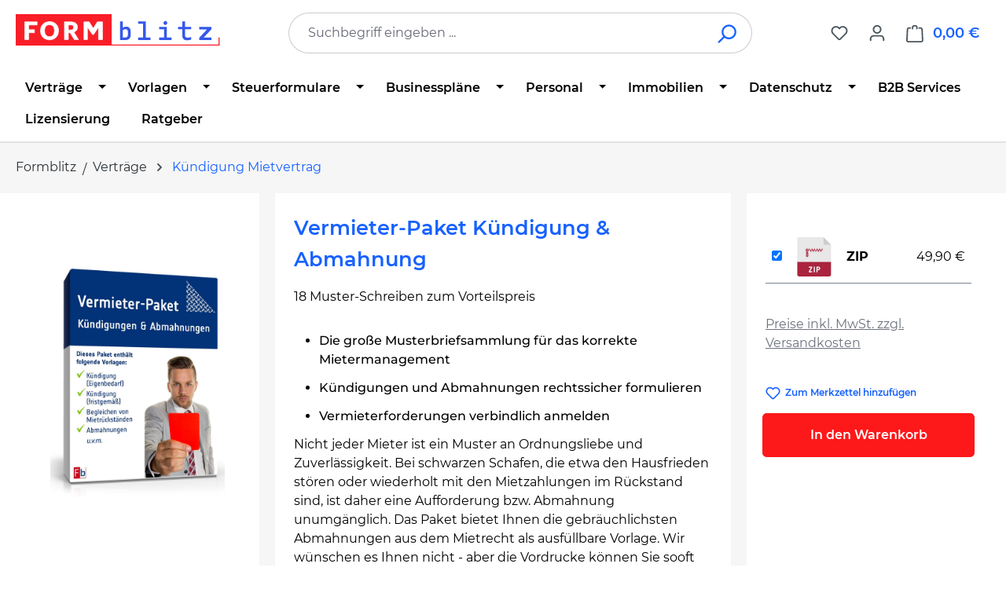

--- FILE ---
content_type: text/html; charset=UTF-8
request_url: https://www.formblitz.de/products/vermieter-paket-abmahnung.html
body_size: 29307
content:
<!DOCTYPE html>
<html lang="de-DE"
      itemscope="itemscope"
      itemtype="https://schema.org/WebPage">


    
                            
    <head>
                                    <meta charset="utf-8">
            
                            <meta name="viewport"
                      content="width=device-width, initial-scale=1, shrink-to-fit=no">
            
                            <meta name="author"
                      content="">
                <meta name="robots"
                      content="index,follow">
                <meta name="revisit-after"
                      content="15 days">
                <meta name="keywords"
                      content="Abmahnung, Vermieter, Aufforderung, Mahnung, Muster, Vorlage, Musterbrief, Download">
                <meta name="description"
                      content="Vermieter-Paket Kündigung &amp; Abmahnung: Vorlagen sofort zum Download als PDF und Word. 18 Muster für das Mietermanagement zum Vorteilspreis hier downloaden.">
            
                <meta property="og:type"
          content="product">
    <meta property="og:site_name"
          content="Formblitz.de">
    <meta property="og:url"
          content="https://www.formblitz.de/products/vermieter-paket-abmahnung-ffid31437.html">
    <meta property="og:title"
          content="Vermieter-Paket Kündigung &amp; Abmahnung | Muster zum Download">

    <meta property="og:description"
          content="Vermieter-Paket Kündigung &amp; Abmahnung: Vorlagen sofort zum Download als PDF und Word. 18 Muster für das Mietermanagement zum Vorteilspreis hier downloaden.">
    <meta property="og:image"
          content="https://www.formblitz.de/media/d1/f4/44/1748862363/bde0373638d93b5125f90f86768c116a.jpg?ts=1756125215">

    
            <meta property="product:price:amount"
          content="49.9">
    <meta property="product:price:currency"
          content="EUR">
    <meta property="product:product_link"
          content="https://www.formblitz.de/products/vermieter-paket-abmahnung-ffid31437.html">

    <meta name="twitter:card"
          content="product">
    <meta name="twitter:site"
          content="Formblitz.de">
    <meta name="twitter:title"
          content="Vermieter-Paket Kündigung &amp; Abmahnung | Muster zum Download">
    <meta name="twitter:description"
          content="Vermieter-Paket Kündigung &amp; Abmahnung: Vorlagen sofort zum Download als PDF und Word. 18 Muster für das Mietermanagement zum Vorteilspreis hier downloaden.">
    <meta name="twitter:image"
          content="https://www.formblitz.de/media/d1/f4/44/1748862363/bde0373638d93b5125f90f86768c116a.jpg?ts=1756125215">

                            <meta itemprop="copyrightHolder"
                      content="Formblitz.de">
                <meta itemprop="copyrightYear"
                      content="">
                <meta itemprop="isFamilyFriendly"
                      content="false">
                <meta itemprop="image"
                      content="https://www.formblitz.de/media/d6/14/52/1684875007/newLogo.svg?ts=1742878221">
            
                                            <meta name="theme-color"
                      content="#fff">
                            
                                                
                    <link rel="icon" href="https://www.formblitz.de/media/b9/a7/db/1688560663/favicon3.webp?ts=1688560663">
        
                            
        
<link rel="canonical" href="https://www.formblitz.de/products/vermieter-paket-abmahnung.html" />


                    <title itemprop="name">
                    Vermieter-Paket Kündigung &amp; Abmahnung | Muster zum Download            </title>
        
                                                                            <link rel="stylesheet"
                      href="https://www.formblitz.de/theme/cb0e1844a0462777a74a2cdde6012783/css/all.css?1767634951">
                                    

    
    
    
            <script type="application/javascript">window.moorlAnimationZIndex = "9000";</script>
    
            <style>
            :root {
                --moorl-advanced-search-width: 600px;
            }
        </style>
    
                    
    <script>
        window.features = JSON.parse('\u007B\u0022V6_5_0_0\u0022\u003Atrue,\u0022v6.5.0.0\u0022\u003Atrue,\u0022V6_6_0_0\u0022\u003Atrue,\u0022v6.6.0.0\u0022\u003Atrue,\u0022V6_7_0_0\u0022\u003Atrue,\u0022v6.7.0.0\u0022\u003Atrue,\u0022V6_8_0_0\u0022\u003Afalse,\u0022v6.8.0.0\u0022\u003Afalse,\u0022DISABLE_VUE_COMPAT\u0022\u003Atrue,\u0022disable.vue.compat\u0022\u003Atrue,\u0022ACCESSIBILITY_TWEAKS\u0022\u003Atrue,\u0022accessibility.tweaks\u0022\u003Atrue,\u0022TELEMETRY_METRICS\u0022\u003Afalse,\u0022telemetry.metrics\u0022\u003Afalse,\u0022FLOW_EXECUTION_AFTER_BUSINESS_PROCESS\u0022\u003Afalse,\u0022flow.execution.after.business.process\u0022\u003Afalse,\u0022PERFORMANCE_TWEAKS\u0022\u003Afalse,\u0022performance.tweaks\u0022\u003Afalse,\u0022CACHE_CONTEXT_HASH_RULES_OPTIMIZATION\u0022\u003Afalse,\u0022cache.context.hash.rules.optimization\u0022\u003Afalse,\u0022DEFERRED_CART_ERRORS\u0022\u003Afalse,\u0022deferred.cart.errors\u0022\u003Afalse,\u0022PRODUCT_ANALYTICS\u0022\u003Afalse,\u0022product.analytics\u0022\u003Afalse,\u0022ADMIN_VITE\u0022\u003Afalse,\u0022admin.vite\u0022\u003Afalse,\u0022PAYPAL_SETTINGS_TWEAKS\u0022\u003Afalse,\u0022paypal.settings.tweaks\u0022\u003Afalse\u007D');
    </script>
        
                
                            <script nonce="CDNK2FzZDwE=">
        dataLayer = window.dataLayer || [];
                dataLayer.push({ ecommerce: null });
                dataLayer.push({"pageTitle":"Vermieter-Paket K\u00fcndigung & Abmahnung | Muster zum Download","pageSubCategory":"","pageCategoryID":"","pageSubCategoryID":"","pageCountryCode":"de-DE","pageLanguageCode":"Deutsch","pageVersion":1,"pageTestVariation":"1","pageValue":1,"pageAttributes":"1","pageCategory":"Product","productID":"be78a2bceeb3d42c7b6a86fb767ad817","parentProductID":"e6fb7f39463ed9ff89704250e0b02718","productName":"Vermieter-Paket K\u00fcndigung & Abmahnung","productPrice":"49.90","productEAN":"4255696962989","productSku":"31437","productManufacturerNumber":"","productCategory":"K\u00fcndigung Mietvertrag","productCategoryID":"01972ff7021a71c8bf1381fa533b4d1b","productCurrency":"EUR","visitorLoginState":"Logged Out","visitorType":"NOT LOGGED IN","visitorLifetimeValue":0,"visitorExistingCustomer":"No"});
                        dataLayer.push({"event":"view_item","ecommerce":{"currency":"EUR","value":49.9,"items":[{"item_name":"Vermieter-Paket K\u00fcndigung & Abmahnung","item_id":"31437","price":49.9,"index":0,"item_list_name":"Category","quantity":1,"item_variant":"ZIP","item_category":"K\u00fcndigung Mietvertrag","item_category2":"Vertr\u00e4ge","item_category3":"Startseite","item_list_id":"01972ff7021a71c8bf1381fa533b4d1b"}]}});
                                                                            var dtgsConsentHandler = 'shopwareCmp';
    </script>
            
                        
    <script nonce="CDNK2FzZDwE=">
        (function e(){window.document.$emitter&&typeof window.document.$emitter.subscribe==="function"?window.document.$emitter.subscribe("CookieConfiguration_Update",t=>{t&&t.detail&&Object.prototype.hasOwnProperty.call(t.detail,"dtgsAllowGtmTracking")&&window.location.reload()}):setTimeout(e,100)})();
    </script>

            <script nonce="CDNK2FzZDwE=">
            window.dataLayer = window.dataLayer || [];
            var loadGTM = function(w,d,s,l,i){w[l]=w[l]||[];w[l].push({'gtm.start':
                    new Date().getTime(),event:'gtm.js'});var f=d.getElementsByTagName(s)[0],
                j=d.createElement(s),dl=l!='dataLayer'?'&l='+l:'';j.async=true;j.src=
                'https://www.googletagmanager.com/gtm.js?id='+i+dl;var n=d.querySelector('[nonce]');
            n&&j.setAttribute('nonce',n.nonce||n.getAttribute('nonce'));f.parentNode.insertBefore(j,f);
                    };
                            loadGTM(window,document,'script','dataLayer','GTM-K64B9R3');
                    </script>
                
    <script>
        window.dtgsGtmConsentCookieName = 'dtgsAllowGtmTracking';
        window.dtgsGtmCustomServices = [];
    </script>

                                    
                <script nonce="CDNK2FzZDwE=">
            window.dataLayer = window.dataLayer || [];
            function gtag() { dataLayer.push(arguments); }

            (() => {
                const analyticsStorageEnabled = document.cookie.split(';').some((item) => item.trim().includes('dtgsAllowGtmTracking=1'));

                let googleAdsCookieName = 'google-ads-enabled';
                                    googleAdsCookieName = 'dtgsAllowGtmTracking';
                    window.googleAdsCookieName = 'dtgsAllowGtmTracking';
                
                const adsEnabled = document.cookie.split(';').some((item) => item.trim().includes(googleAdsCookieName + '=1'));

                // Always set a default consent for consent mode v2
                gtag('consent', 'default', {
                    'ad_user_data': adsEnabled ? 'granted' : 'denied',
                    'ad_storage': adsEnabled ? 'granted' : 'denied',
                    'ad_personalization': adsEnabled ? 'granted' : 'denied',
                    'analytics_storage': analyticsStorageEnabled ? 'granted' : 'denied'
                });
            })();
        </script>
            

    


                            
            
                
                                    <script>
                    window.useDefaultCookieConsent = true;
                </script>
                    
                                <script>
                window.activeNavigationId = '01972ff7021a71c8bf1381fa533b4d1b';
                window.activeRoute = 'frontend.detail.page';
                window.activeRouteParameters = '\u007B\u0022_httpCache\u0022\u003Atrue,\u0022productId\u0022\u003A\u0022e6fb7f39463ed9ff89704250e0b02718\u0022\u007D';
                window.router = {
                    'frontend.cart.offcanvas': '/checkout/offcanvas',
                    'frontend.cookie.offcanvas': '/cookie/offcanvas',
                    'frontend.checkout.finish.page': '/checkout/finish',
                    'frontend.checkout.info': '/widgets/checkout/info',
                    'frontend.menu.offcanvas': '/widgets/menu/offcanvas',
                    'frontend.cms.page': '/widgets/cms',
                    'frontend.cms.navigation.page': '/widgets/cms/navigation',
                    'frontend.country.country-data': '/country/country-state-data',
                    'frontend.app-system.generate-token': '/app-system/Placeholder/generate-token',
                    'frontend.gateway.context': '/gateway/context',
                    'frontend.cookie.consent.offcanvas': '/cookie/consent-offcanvas',
                    'frontend.account.login.page': '/account/login',
                    };
                window.salesChannelId = 'afd077ec23e24adf84bc47c5e15591b5';
            </script>
        
                                <script>
                
                window.breakpoints = JSON.parse('\u007B\u0022xs\u0022\u003A0,\u0022sm\u0022\u003A576,\u0022md\u0022\u003A768,\u0022lg\u0022\u003A992,\u0022xl\u0022\u003A1200,\u0022xxl\u0022\u003A1400\u007D');
            </script>
        
                                    <script>
                    window.customerLoggedInState = 0;

                    window.wishlistEnabled = 1;
                </script>
                    
                        
                        
    <script>
        window.validationMessages = JSON.parse('\u007B\u0022required\u0022\u003A\u0022Die\u0020Eingabe\u0020darf\u0020nicht\u0020leer\u0020sein.\u0022,\u0022email\u0022\u003A\u0022Ung\\u00fcltige\u0020E\u002DMail\u002DAdresse.\u0020Die\u0020E\u002DMail\u0020ben\\u00f6tigt\u0020das\u0020Format\u0020\\\u0022nutzer\u0040beispiel.de\\\u0022.\u0022,\u0022confirmation\u0022\u003A\u0022Ihre\u0020Eingaben\u0020sind\u0020nicht\u0020identisch.\u0022,\u0022minLength\u0022\u003A\u0022Die\u0020Eingabe\u0020ist\u0020zu\u0020kurz.\u0022\u007D');
    </script>
        
                                                            <script>
                        window.themeJsPublicPath = 'https://www.formblitz.de/theme/cb0e1844a0462777a74a2cdde6012783/js/';
                    </script>
                                            <script type="text/javascript" src="https://www.formblitz.de/theme/cb0e1844a0462777a74a2cdde6012783/js/storefront/storefront.js?1767634951" defer></script>
                                            <script type="text/javascript" src="https://www.formblitz.de/theme/cb0e1844a0462777a74a2cdde6012783/js/swag-pay-pal/swag-pay-pal.js?1767634951" defer></script>
                                            <script type="text/javascript" src="https://www.formblitz.de/theme/cb0e1844a0462777a74a2cdde6012783/js/dvsn-bundle/dvsn-bundle.js?1767634951" defer></script>
                                            <script type="text/javascript" src="https://www.formblitz.de/theme/cb0e1844a0462777a74a2cdde6012783/js/fbl-multi-variant-cart/fbl-multi-variant-cart.js?1767634951" defer></script>
                                            <script type="text/javascript" src="https://www.formblitz.de/theme/cb0e1844a0462777a74a2cdde6012783/js/moorl-foundation/moorl-foundation.js?1767634951" defer></script>
                                            <script type="text/javascript" src="https://www.formblitz.de/theme/cb0e1844a0462777a74a2cdde6012783/js/faesslich-slider/faesslich-slider.js?1767634951" defer></script>
                                            <script type="text/javascript" src="https://www.formblitz.de/theme/cb0e1844a0462777a74a2cdde6012783/js/newsletter-sendinblue/newsletter-sendinblue.js?1767634951" defer></script>
                                            <script type="text/javascript" src="https://www.formblitz.de/theme/cb0e1844a0462777a74a2cdde6012783/js/dtgs-google-tag-manager-sw6/dtgs-google-tag-manager-sw6.js?1767634951" defer></script>
                                            <script type="text/javascript" src="https://www.formblitz.de/theme/cb0e1844a0462777a74a2cdde6012783/js/cbax-modul-analytics/cbax-modul-analytics.js?1767634951" defer></script>
                                                        

    
        </head>

        <body class="    is-ctl-product is-act-index is-active-route-frontend-detail-page

    ">

            
                
    
    
            <div id="page-top" class="skip-to-content bg-primary-subtle text-primary-emphasis overflow-hidden" tabindex="-1">
            <div class="container skip-to-content-container d-flex justify-content-center visually-hidden-focusable">
                                                                                        <a href="#content-main" class="skip-to-content-link d-inline-flex text-decoration-underline m-1 p-2 fw-bold gap-2">
                                Zum Hauptinhalt springen
                            </a>
                                            
                                                                        <a href="#header-main-search-input" class="skip-to-content-link d-inline-flex text-decoration-underline m-1 p-2 fw-bold gap-2 d-none d-sm-block">
                                Zur Suche springen
                            </a>
                                            
                                                                        <a href="#main-navigation-menu" class="skip-to-content-link d-inline-flex text-decoration-underline m-1 p-2 fw-bold gap-2 d-none d-lg-block">
                                Zur Hauptnavigation springen
                            </a>
                                                                        </div>
        </div>
        
    
                
                
                                        <noscript class="noscript-main">
                
    <div role="alert"
         aria-live="polite"
         class="alert alert-info d-flex align-items-center">

                                                                        
                                                                                                                                                            <span class="icon icon-info" aria-hidden="true">
                                        <svg xmlns="http://www.w3.org/2000/svg" xmlns:xlink="http://www.w3.org/1999/xlink" width="24" height="24" viewBox="0 0 24 24"><defs><path d="M12 7c.5523 0 1 .4477 1 1s-.4477 1-1 1-1-.4477-1-1 .4477-1 1-1zm1 9c0 .5523-.4477 1-1 1s-1-.4477-1-1v-5c0-.5523.4477-1 1-1s1 .4477 1 1v5zm11-4c0 6.6274-5.3726 12-12 12S0 18.6274 0 12 5.3726 0 12 0s12 5.3726 12 12zM12 2C6.4772 2 2 6.4772 2 12s4.4772 10 10 10 10-4.4772 10-10S17.5228 2 12 2z" id="icons-default-info" /></defs><use xlink:href="#icons-default-info" fill="#758CA3" fill-rule="evenodd" /></svg>
                    </span>
                                                        
                                    
                    <div class="alert-content-container">
                                                    
                                                            Um unseren Shop in vollem Umfang nutzen zu können, empfehlen wir Ihnen Javascript in Ihrem Browser zu aktivieren.
                                    
                                                                </div>
            </div>
            </noscript>
        
    
    <!-- Google Tag Manager Noscript -->
            <noscript class="noscript-gtm">
            <iframe src="https://www.googletagmanager.com/ns.html?id=GTM-K64B9R3"
                    height="0"
                    width="0"
                    style="display:none;visibility:hidden">
            </iframe>
        </noscript>
        <!-- End Google Tag Manager Noscript -->

                                
    
        <header class="header-main">
                            <div class="container">
                                    <div class="top-bar d-none d-lg-block">
        
                        </div>
    
            <div class="row align-items-center header-row">
                            <div class="col-12 col-lg-auto header-logo-col pb-sm-2 my-3 m-lg-0">
                        <div class="header-logo-main text-center">
                    <a class="header-logo-main-link"
               href="/"
               title="Zur Startseite gehen">
                                    <picture class="header-logo-picture d-block m-auto">
                                                                            
                                                                            
                                                                                    <img src="https://www.formblitz.de/media/d6/14/52/1684875007/newLogo.svg?ts=1742878221"
                                     alt="Zur Startseite gehen"
                                     class="img-fluid header-logo-main-img">
                                                                        </picture>
                            </a>
            </div>
                </div>
            
                            <div class="col-12 order-2 col-sm order-sm-1 header-search-col">
                    <div class="row">
                        <div class="col-sm-auto d-none d-sm-block d-lg-none">
                                                            <div class="nav-main-toggle">
                                                                            <button
                                            class="btn nav-main-toggle-btn header-actions-btn"
                                            type="button"
                                            data-off-canvas-menu="true"
                                            aria-label="Menü"
                                        >
                                                                                                                                                                                                    <span class="icon icon-stack" aria-hidden="true">
                                        <svg xmlns="http://www.w3.org/2000/svg" xmlns:xlink="http://www.w3.org/1999/xlink" width="24" height="24" viewBox="0 0 24 24"><defs><path d="M3 13c-.5523 0-1-.4477-1-1s.4477-1 1-1h18c.5523 0 1 .4477 1 1s-.4477 1-1 1H3zm0-7c-.5523 0-1-.4477-1-1s.4477-1 1-1h18c.5523 0 1 .4477 1 1s-.4477 1-1 1H3zm0 14c-.5523 0-1-.4477-1-1s.4477-1 1-1h18c.5523 0 1 .4477 1 1s-.4477 1-1 1H3z" id="icons-default-stack" /></defs><use xlink:href="#icons-default-stack" fill="#758CA3" fill-rule="evenodd" /></svg>
                    </span>
                                                                                        </button>
                                                                    </div>
                                                    </div>
                        <div class="col">
                            
    <div class="collapse"
         id="searchCollapse">
        <div class="header-search my-2 m-sm-auto">
                            <form action="/search"
                      method="get"
                      data-search-widget="true"
                      data-search-widget-options="{&quot;searchWidgetMinChars&quot;:2}"
                      data-url="/suggest?search="
                      class="header-search-form js-search-form">
                                            <div class="input-group">
                                                            <input
                                    type="search"
                                    id="header-main-search-input"
                                    name="search"
                                    class="form-control header-search-input"
                                    autocomplete="off"
                                    autocapitalize="off"
                                    placeholder="Suchbegriff eingeben ..."
                                    aria-label="Suchbegriff eingeben ..."
                                    role="combobox"
                                    aria-autocomplete="list"
                                    aria-controls="search-suggest-listbox"
                                    aria-expanded="false"
                                    aria-describedby="search-suggest-result-info"
                                    value="">
                            
                                                            <button type="submit"
                                        class="btn header-search-btn"
                                        aria-label="Suchen">
                                    <span class="header-search-icon">
                                                                                                                                                <span class="icon icon-search" aria-hidden="true">
                                        <svg xmlns="http://www.w3.org/2000/svg" xmlns:xlink="http://www.w3.org/1999/xlink" width="24" height="24" viewBox="0 0 24 24"><defs><path d="M10.0944 16.3199 4.707 21.707c-.3905.3905-1.0237.3905-1.4142 0-.3905-.3905-.3905-1.0237 0-1.4142L8.68 14.9056C7.6271 13.551 7 11.8487 7 10c0-4.4183 3.5817-8 8-8s8 3.5817 8 8-3.5817 8-8 8c-1.8487 0-3.551-.627-4.9056-1.6801zM15 16c3.3137 0 6-2.6863 6-6s-2.6863-6-6-6-6 2.6863-6 6 2.6863 6 6 6z" id="icons-default-search" /></defs><use xlink:href="#icons-default-search" fill="#758CA3" fill-rule="evenodd" /></svg>
                    </span>
                                        </span>
                                </button>
                            
                                                            <button class="btn header-close-btn js-search-close-btn d-none"
                                        type="button"
                                        aria-label="Die Dropdown-Suche schließen">
                                    <span class="header-close-icon">
                                                                                                                                                <span class="icon icon-x" aria-hidden="true">
                                        <svg xmlns="http://www.w3.org/2000/svg" xmlns:xlink="http://www.w3.org/1999/xlink" width="24" height="24" viewBox="0 0 24 24"><defs><path d="m10.5858 12-7.293-7.2929c-.3904-.3905-.3904-1.0237 0-1.4142.3906-.3905 1.0238-.3905 1.4143 0L12 10.5858l7.2929-7.293c.3905-.3904 1.0237-.3904 1.4142 0 .3905.3906.3905 1.0238 0 1.4143L13.4142 12l7.293 7.2929c.3904.3905.3904 1.0237 0 1.4142-.3906.3905-1.0238.3905-1.4143 0L12 13.4142l-7.2929 7.293c-.3905.3904-1.0237.3904-1.4142 0-.3905-.3906-.3905-1.0238 0-1.4143L10.5858 12z" id="icons-default-x" /></defs><use xlink:href="#icons-default-x" fill="#758CA3" fill-rule="evenodd" /></svg>
                    </span>
                                        </span>
                                </button>
                                                    </div>
                                    </form>
                    </div>
    </div>
                        </div>
                    </div>
                </div>
            
                            <div class="col-12 order-1 col-sm-auto order-sm-2 header-actions-col">
                    <div class="row g-0">
                                                    <div class="col d-sm-none">
                                <div class="menu-button">
                                                                            <button
                                            class="btn nav-main-toggle-btn header-actions-btn"
                                            type="button"
                                            data-off-canvas-menu="true"
                                            aria-label="Menü"
                                        >
                                                                                                                                                                                                    <span class="icon icon-stack" aria-hidden="true">
                                        <svg xmlns="http://www.w3.org/2000/svg" xmlns:xlink="http://www.w3.org/1999/xlink" width="24" height="24" viewBox="0 0 24 24"><use xlink:href="#icons-default-stack" fill="#758CA3" fill-rule="evenodd" /></svg>
                    </span>
                                                                                        </button>
                                                                    </div>
                            </div>
                        
                                                    <div class="col-auto d-sm-none">
                                <div class="search-toggle">
                                    <button class="btn header-actions-btn search-toggle-btn js-search-toggle-btn collapsed"
                                            type="button"
                                            data-bs-toggle="collapse"
                                            data-bs-target="#searchCollapse"
                                            aria-expanded="false"
                                            aria-controls="searchCollapse"
                                            aria-label="Suchen">
                                                                                                                                                <span class="icon icon-search" aria-hidden="true">
                                        <svg xmlns="http://www.w3.org/2000/svg" xmlns:xlink="http://www.w3.org/1999/xlink" width="24" height="24" viewBox="0 0 24 24"><use xlink:href="#icons-default-search" fill="#758CA3" fill-rule="evenodd" /></svg>
                    </span>
                                        </button>
                                </div>
                            </div>
                        
                                                                                    <div class="col-auto">
                                    <div class="header-wishlist">
                                        <a class="btn header-wishlist-btn header-actions-btn"
                                           href="/wishlist"
                                           title="Merkzettel"
                                           aria-labelledby="wishlist-basket-live-area"
                                        >
                                                
            <span class="header-wishlist-icon">
                                                                                                                    <span class="icon icon-heart" aria-hidden="true">
                                        <svg xmlns="http://www.w3.org/2000/svg" xmlns:xlink="http://www.w3.org/1999/xlink" width="24" height="24" viewBox="0 0 24 24"><defs><path d="M20.0139 12.2998c1.8224-1.8224 1.8224-4.7772 0-6.5996-1.8225-1.8225-4.7772-1.8225-6.5997 0L12 7.1144l-1.4142-1.4142c-1.8225-1.8225-4.7772-1.8225-6.5997 0-1.8224 1.8224-1.8224 4.7772 0 6.5996l7.519 7.519a.7.7 0 0 0 .9899 0l7.5189-7.519zm1.4142 1.4142-7.519 7.519c-1.0543 1.0544-2.7639 1.0544-3.8183 0L2.572 13.714c-2.6035-2.6035-2.6035-6.8245 0-9.428 2.6035-2.6035 6.8246-2.6035 9.4281 0 2.6035-2.6035 6.8246-2.6035 9.428 0 2.6036 2.6035 2.6036 6.8245 0 9.428z" id="icons-default-heart" /></defs><use xlink:href="#icons-default-heart" fill="#758CA3" fill-rule="evenodd" /></svg>
                    </span>
            </span>
    
    
    
    <span class="badge bg-primary header-wishlist-badge"
          id="wishlist-basket"
          data-wishlist-storage="true"
          data-wishlist-storage-options="{&quot;listPath&quot;:&quot;\/wishlist\/list&quot;,&quot;mergePath&quot;:&quot;\/wishlist\/merge&quot;,&quot;pageletPath&quot;:&quot;\/wishlist\/merge\/pagelet&quot;}"
          data-wishlist-widget="true"
          data-wishlist-widget-options="{&quot;showCounter&quot;:true}"
          aria-labelledby="wishlist-basket-live-area"
    ></span>

    <span class="visually-hidden"
          id="wishlist-basket-live-area"
          data-wishlist-live-area-text="Du hast %counter% Produkte auf dem Merkzettel"
          aria-live="polite"
    ></span>
                                        </a>
                                    </div>
                                </div>
                                                    
                                                    <div class="col-auto">
                                <div class="account-menu">
                                        <div class="dropdown">
                    <button class="btn account-menu-btn header-actions-btn"
                    type="button"
                    id="accountWidget"
                    data-account-menu="true"
                    data-bs-toggle="dropdown"
                    aria-haspopup="true"
                    aria-expanded="false"
                    aria-label="Ihr Konto"
                    title="Ihr Konto">
                                                                                                                        <span class="icon icon-avatar" aria-hidden="true">
                                        <svg xmlns="http://www.w3.org/2000/svg" xmlns:xlink="http://www.w3.org/1999/xlink" width="24" height="24" viewBox="0 0 24 24"><defs><path d="M12 3C9.7909 3 8 4.7909 8 7c0 2.2091 1.7909 4 4 4 2.2091 0 4-1.7909 4-4 0-2.2091-1.7909-4-4-4zm0-2c3.3137 0 6 2.6863 6 6s-2.6863 6-6 6-6-2.6863-6-6 2.6863-6 6-6zM4 22.099c0 .5523-.4477 1-1 1s-1-.4477-1-1V20c0-2.7614 2.2386-5 5-5h10.0007c2.7614 0 5 2.2386 5 5v2.099c0 .5523-.4477 1-1 1s-1-.4477-1-1V20c0-1.6569-1.3431-3-3-3H7c-1.6569 0-3 1.3431-3 3v2.099z" id="icons-default-avatar" /></defs><use xlink:href="#icons-default-avatar" fill="#758CA3" fill-rule="evenodd" /></svg>
                    </span>
                </button>
        
                    <div class="dropdown-menu dropdown-menu-end account-menu-dropdown js-account-menu-dropdown"
                 aria-labelledby="accountWidget">
                

        
            <div class="offcanvas-header">
                            <button class="btn btn-secondary offcanvas-close js-offcanvas-close">
                                                                                                                                                    <span class="icon icon-x icon-sm" aria-hidden="true">
                                        <svg xmlns="http://www.w3.org/2000/svg" xmlns:xlink="http://www.w3.org/1999/xlink" width="24" height="24" viewBox="0 0 24 24"><use xlink:href="#icons-default-x" fill="#758CA3" fill-rule="evenodd" /></svg>
                    </span>
                        
                                            Menü schließen
                                    </button>
                    </div>
    
            <div class="offcanvas-body">
                <div class="account-menu">
                                    <div class="dropdown-header account-menu-header">
                    Ihr Konto
                </div>
                    
                                    <div class="account-menu-login">
                                            <a href="/account/login"
                           title="Anmelden"
                           class="btn btn-primary account-menu-login-button">
                            Anmelden
                        </a>
                    
                                            <div class="account-menu-register">
                            oder
                            <a href="/account/login"
                               title="Registrieren">
                                registrieren
                            </a>
                        </div>
                                    </div>
                    
                    <div class="account-menu-links">
                    <div class="header-account-menu">
        <div class="card account-menu-inner">
                                        
                                                <nav class="list-group list-group-flush account-aside-list-group">
                                                                                        <a href="/account"
                                   title="Übersicht"
                                   class="list-group-item list-group-item-action account-aside-item"
                                   >
                                    Übersicht
                                </a>
                            
                                                            <a href="/account/profile"
                                   title="Persönliches Profil"
                                   class="list-group-item list-group-item-action account-aside-item"
                                   >
                                    Persönliches Profil
                                </a>
                            
                                                                                                                            <a href="/account/address"
                                   title="Adressen"
                                   class="list-group-item list-group-item-action account-aside-item"
                                   >
                                    Adressen
                                </a>
                            
                                                            <a href="/account/order"
                                   title="Bestellungen"
                                   class="list-group-item list-group-item-action account-aside-item"
                                   >
                                    Bestellungen
                                </a>
                                                    

                        </nav>
                            
                                                </div>
    </div>
            </div>
            </div>
        </div>
                </div>
            </div>
                                </div>
                            </div>
                        
                                                    <div class="col-auto">
                                <div
                                    class="header-cart"
                                    data-off-canvas-cart="true"
                                >
                                    <a
                                        class="btn header-cart-btn header-actions-btn"
                                        href="/checkout/cart"
                                        data-cart-widget="true"
                                        title="Warenkorb"
                                        aria-labelledby="cart-widget-aria-label"
                                        aria-haspopup="true"
                                    >
                                            <span class="header-cart-icon">
                                                                                                                <span class="icon icon-bag" aria-hidden="true">
                                        <svg xmlns="http://www.w3.org/2000/svg" xmlns:xlink="http://www.w3.org/1999/xlink" width="24" height="24" viewBox="0 0 24 24"><defs><path d="M5.892 3c.5523 0 1 .4477 1 1s-.4477 1-1 1H3.7895a1 1 0 0 0-.9986.9475l-.7895 15c-.029.5515.3946 1.0221.9987 1.0525h17.8102c.5523 0 1-.4477.9986-1.0525l-.7895-15A1 1 0 0 0 20.0208 5H17.892c-.5523 0-1-.4477-1-1s.4477-1 1-1h2.1288c1.5956 0 2.912 1.249 2.9959 2.8423l.7894 15c.0035.0788.0035.0788.0042.1577 0 1.6569-1.3432 3-3 3H3c-.079-.0007-.079-.0007-.1577-.0041-1.6546-.0871-2.9253-1.499-2.8382-3.1536l.7895-15C.8775 4.249 2.1939 3 3.7895 3H5.892zm4 2c0 .5523-.4477 1-1 1s-1-.4477-1-1V3c0-1.6569 1.3432-3 3-3h2c1.6569 0 3 1.3431 3 3v2c0 .5523-.4477 1-1 1s-1-.4477-1-1V3c0-.5523-.4477-1-1-1h-2c-.5523 0-1 .4477-1 1v2z" id="icons-default-bag" /></defs><use xlink:href="#icons-default-bag" fill="#758CA3" fill-rule="evenodd" /></svg>
                    </span>
        </span>
        <span class="header-cart-total d-none d-sm-inline-block ms-sm-2">
        0,00 €
    </span>

        <span
        class="visually-hidden"
        id="cart-widget-aria-label"
    >
        Warenkorb enthält 0 Positionen. Der Gesamtwert beträgt 0,00 €.
    </span>
                                    </a>
                                </div>
                            </div>
                                            </div>
                </div>
                    </div>
                    </div>
                    </header>
    
            <div class="nav-main">
                                <div class="container">
        
                    <nav class="navbar navbar-expand-lg main-navigation-menu"
                 id="main-navigation-menu"
                 itemscope="itemscope"
                 itemtype="https://schema.org/SiteNavigationElement"
                 data-navbar="true"
                 data-navbar-options="{&quot;pathIdList&quot;:[&quot;0193ca88fa817a6d8342cea627aa0346&quot;,&quot;01972ff6e39972a193e17c435584352b&quot;,&quot;0197990b83407ed295ec7b0eb150536d&quot;,&quot;01972ff6e7b67165a8250eafac3145e3&quot;]}"
                 aria-label="Hauptnavigation">
                <div class="collapse navbar-collapse" id="main_nav">
                    <ul class="navbar-nav main-navigation-menu-list flex-wrap">
                        
                        
                                                                                                                                                                                                                    
                                                                                                            <li class="nav-item nav-item-01972ff6e39972a193e17c435584352b dropdown position-static">
                                                                                            <a class="nav-link nav-item-01972ff6e39972a193e17c435584352b-link root main-navigation-link p-2 dropdown-toggle"
                                                   href="https://www.formblitz.de/downloads/vertraege/"
                                                   data-bs-toggle="dropdown"                                                                                                      itemprop="url"
                                                   title="Verträge"
                                                >
                                                                                                            <span itemprop="name" class="main-navigation-link-text">Verträge</span>
                                                                                                    </a>
                                            
                                                                                                                                                <div class="dropdown-menu w-100 p-4">
                                                                
            <div class="row">
                            <div class="col">
                    <div class="navigation-flyout-category-link">
                                                                                    <a href="https://www.formblitz.de/downloads/vertraege/"
                                   itemprop="url"
                                   title="Verträge">
                                                                            Zur Kategorie Verträge
                                                                    </a>
                                                                        </div>
                </div>
            
                            <div class="col-auto">
                    <button class="navigation-flyout-close js-close-flyout-menu btn-close" aria-label="Menü schließen">
                                                                                                                            </button>
                </div>
                    </div>
    
            <div class="row navigation-flyout-content">
                            <div class="col">
                    <div class="">
                                                        
                
    <div class="row navigation-flyout-categories is-level-0">
                                                        
                                        <div class="col-3 ">
                                                                        <div class="nav-item nav-item-0197990a26047e678f54103eb4b3eea1 nav-link nav-item-0197990a26047e678f54103eb4b3eea1-link navigation-flyout-link is-level-0"
                                 title="Immobilien &amp; Vermietung">
                                <span itemprop="name">Immobilien &amp; Vermietung</span>
                            </div>
                                            
                                                                            
    
    <div class="navigation-flyout-categories is-level-1">
                                                        
                                        <div class="">
                                                                        <a class="nav-item nav-item-01972ff6eab372878a131a6357ff22e8 nav-link nav-item-01972ff6eab372878a131a6357ff22e8-link navigation-flyout-link is-level-1"
                               href="https://www.formblitz.de/downloads/vertraege/mietvertraege/"
                               itemprop="url"
                                                              title="Mietverträge">
                                <span itemprop="name">Mietverträge</span>
                            </a>
                                            
                                                                                </div>
            
                                                            
                                        <div class="navigation-flyout-col">
                                                                        <a class="nav-item nav-item-01972ff6fdfe72278defa8c504177fa4 nav-link nav-item-01972ff6fdfe72278defa8c504177fa4-link navigation-flyout-link is-level-1"
                               href="https://www.formblitz.de/downloads/vertraege/bauvertraege/"
                               itemprop="url"
                                                              title="Bauverträge">
                                <span itemprop="name">Bauverträge</span>
                            </a>
                                            
                                                                                </div>
            
                                                            
                                        <div class="navigation-flyout-col">
                                                                        <a class="nav-item nav-item-01972ff703a670f387084f21304c3d47 nav-link nav-item-01972ff703a670f387084f21304c3d47-link navigation-flyout-link is-level-1"
                               href="https://www.formblitz.de/downloads/vertraege/maklervertraege/"
                               itemprop="url"
                                                              title="Maklerverträge">
                                <span itemprop="name">Maklerverträge</span>
                            </a>
                                            
                                                                                </div>
            
                </div>
                                                            </div>
            
                                                            
                                        <div class="col-3 navigation-flyout-col">
                                                                        <div class="nav-item nav-item-0197990b83407ed295ec7b0eb150536d nav-link nav-item-0197990b83407ed295ec7b0eb150536d-link navigation-flyout-link is-level-0"
                                 title="Kaufen &amp; Schenken">
                                <span itemprop="name">Kaufen &amp; Schenken</span>
                            </div>
                                            
                                                                            
    
    <div class="navigation-flyout-categories is-level-1">
                                                        
                                        <div class="">
                                                                        <a class="nav-item nav-item-01972ff6e7b67165a8250eafac3145e3 nav-link nav-item-01972ff6e7b67165a8250eafac3145e3-link navigation-flyout-link is-level-1"
                               href="https://www.formblitz.de/downloads/vertraege/kaufvertraege/"
                               itemprop="url"
                                                              title="Kaufverträge">
                                <span itemprop="name">Kaufverträge</span>
                            </a>
                                            
                                                                                </div>
            
                                                            
                                        <div class="navigation-flyout-col">
                                                                        <a class="nav-item nav-item-01972ff6f77e72fc8a02fe11d76ce1d2 nav-link nav-item-01972ff6f77e72fc8a02fe11d76ce1d2-link navigation-flyout-link is-level-1"
                               href="https://www.formblitz.de/downloads/vertraege/schenkungsvertraege/"
                               itemprop="url"
                                                              title="Schenkungsverträge">
                                <span itemprop="name">Schenkungsverträge</span>
                            </a>
                                            
                                                                                </div>
            
                                                            
                                        <div class="navigation-flyout-col">
                                                                        <a class="nav-item nav-item-01972ff6f3c9716790e1b4fa7981f2d8 nav-link nav-item-01972ff6f3c9716790e1b4fa7981f2d8-link navigation-flyout-link is-level-1"
                               href="https://www.formblitz.de/downloads/vertraege/sicherheiten/"
                               itemprop="url"
                                                              title="Sicherheiten">
                                <span itemprop="name">Sicherheiten</span>
                            </a>
                                            
                                                                                </div>
            
                </div>
                                                            </div>
            
                                                            
                                        <div class="col-3 navigation-flyout-col">
                                                                        <div class="nav-item nav-item-0197990e093a7dcbb9d993520d554207 nav-link nav-item-0197990e093a7dcbb9d993520d554207-link navigation-flyout-link is-level-0"
                                 title="Finanzieren &amp; Kredit">
                                <span itemprop="name">Finanzieren &amp; Kredit</span>
                            </div>
                                            
                                                                            
    
    <div class="navigation-flyout-categories is-level-1">
                                                        
                                        <div class="">
                                                                        <a class="nav-item nav-item-01972ff6e4a872b49e77af4efe4f3460 nav-link nav-item-01972ff6e4a872b49e77af4efe4f3460-link navigation-flyout-link is-level-1"
                               href="https://www.formblitz.de/downloads/vertraege/darlehensvertraege/"
                               itemprop="url"
                                                              title="Darlehensverträge">
                                <span itemprop="name">Darlehensverträge</span>
                            </a>
                                            
                                                                                </div>
            
                                                            
                                        <div class="navigation-flyout-col">
                                                                        <a class="nav-item nav-item-01972ff6fa2f7247b2fa208346d33c60 nav-link nav-item-01972ff6fa2f7247b2fa208346d33c60-link navigation-flyout-link is-level-1"
                               href="https://www.formblitz.de/downloads/vertraege/leasingvertraege/"
                               itemprop="url"
                                                              title="Leasingverträge">
                                <span itemprop="name">Leasingverträge</span>
                            </a>
                                            
                                                                                </div>
            
                                                            
                                        <div class="navigation-flyout-col">
                                                                        <a class="nav-item nav-item-0197990e389b7057909ce4b9270bb444 nav-link nav-item-0197990e389b7057909ce4b9270bb444-link navigation-flyout-link is-level-1"
                               href="https://www.formblitz.de/downloads/vorlagen/schuldanerkenntnisse/"
                               itemprop="url"
                                                              title="Schuldanerkenntnisse">
                                <span itemprop="name">Schuldanerkenntnisse</span>
                            </a>
                                            
                                                                                </div>
            
                                                            
                                        <div class="">
                                                                        <a class="nav-item nav-item-01972ff6ff5d70e5abd0eba1b7843520 nav-link nav-item-01972ff6ff5d70e5abd0eba1b7843520-link navigation-flyout-link is-level-1"
                               href="https://www.formblitz.de/downloads/vertraege/lizenzvertraege/"
                               itemprop="url"
                                                              title="Lizenzverträge">
                                <span itemprop="name">Lizenzverträge</span>
                            </a>
                                            
                                                                                </div>
            
                </div>
                                                            </div>
            
                                                            
                                        <div class="col-3 ">
                                                                        <div class="nav-item nav-item-0197990d031371c6a1df6d92aad8fd3a nav-link nav-item-0197990d031371c6a1df6d92aad8fd3a-link navigation-flyout-link is-level-0"
                                 title="Unternehmen &amp; Personal">
                                <span itemprop="name">Unternehmen &amp; Personal</span>
                            </div>
                                            
                                                                            
    
    <div class="navigation-flyout-categories is-level-1">
                                                        
                                        <div class="">
                                                                        <a class="nav-item nav-item-01972ff6ebc170f4a6f70a2795b30210 nav-link nav-item-01972ff6ebc170f4a6f70a2795b30210-link navigation-flyout-link is-level-1"
                               href="https://www.formblitz.de/downloads/vertraege/arbeitsvertraege/"
                               itemprop="url"
                                                              title="Arbeitsverträge">
                                <span itemprop="name">Arbeitsverträge</span>
                            </a>
                                            
                                                                                </div>
            
                                                            
                                        <div class="navigation-flyout-col">
                                                                        <a class="nav-item nav-item-01972ff6f64a716db9bf184db5bda6ea nav-link nav-item-01972ff6f64a716db9bf184db5bda6ea-link navigation-flyout-link is-level-1"
                               href="https://www.formblitz.de/downloads/vertraege/auftraege/"
                               itemprop="url"
                                                              title="Aufträge">
                                <span itemprop="name">Aufträge</span>
                            </a>
                                            
                                                                                </div>
            
                                                            
                                        <div class="navigation-flyout-col">
                                                                        <a class="nav-item nav-item-01972ff6f8b172f39bef0ff652b9d8e8 nav-link nav-item-01972ff6f8b172f39bef0ff652b9d8e8-link navigation-flyout-link is-level-1"
                               href="https://www.formblitz.de/downloads/vertraege/werkvertraege/"
                               itemprop="url"
                                                              title="Werkverträge">
                                <span itemprop="name">Werkverträge</span>
                            </a>
                                            
                                                                                </div>
            
                                                            
                                        <div class="">
                                                                        <a class="nav-item nav-item-01972ff6e6ba71fda4ad51f5f34f806e nav-link nav-item-01972ff6e6ba71fda4ad51f5f34f806e-link navigation-flyout-link is-level-1"
                               href="https://www.formblitz.de/downloads/vertraege/gesellschaftsvertraege/"
                               itemprop="url"
                                                              title="Gesellschaftsverträge">
                                <span itemprop="name">Gesellschaftsverträge</span>
                            </a>
                                            
                                                                                </div>
            
                                                            
                                        <div class="navigation-flyout-col">
                                                                        <a class="nav-item nav-item-0197990f4a517c9ea6c7362ffa84d12c nav-link nav-item-0197990f4a517c9ea6c7362ffa84d12c-link navigation-flyout-link is-level-1"
                               href="https://www.formblitz.de/downloads/vorlagen/agb-muster/"
                               itemprop="url"
                                                              title="Muster AGB">
                                <span itemprop="name">Muster AGB</span>
                            </a>
                                            
                                                                                </div>
            
                </div>
                                                            </div>
            
                                                            
                                        <div class="col-3 navigation-flyout-col">
                                                                        <a class="nav-item nav-item-01979910a0c27e009b9bfa9e5be6154d nav-link nav-item-01979910a0c27e009b9bfa9e5be6154d-link navigation-flyout-link is-level-0"
                               href="https://www.formblitz.de/downloads/vorteilspakete/"
                               itemprop="url"
                                                              title="Vorteilspakete">
                                <span itemprop="name">Vorteilspakete</span>
                            </a>
                                            
                                                                            
    
    <div class="navigation-flyout-categories is-level-1">
                                                        
                                        <div class="">
                                                                        <a class="nav-item nav-item-0197993855617ba4a17dabd6a1cd2f95 nav-link nav-item-0197993855617ba4a17dabd6a1cd2f95-link navigation-flyout-link is-level-1"
                               href="https://www.formblitz.de/downloads/vorteilspakete/unternehmen-office/"
                               itemprop="url"
                                                              title="Unternehmen &amp; Personal">
                                <span itemprop="name">Unternehmen &amp; Personal</span>
                            </a>
                                            
                                                                                </div>
            
                                                            
                                        <div class="navigation-flyout-col">
                                                                        <a class="nav-item nav-item-01979938ca6277a3816c5a37d9f396c7 nav-link nav-item-01979938ca6277a3816c5a37d9f396c7-link navigation-flyout-link is-level-1"
                               href="https://www.formblitz.de/downloads/vorteilspakete/immobilien-wohnen/"
                               itemprop="url"
                                                              title="Immobilien &amp; Wohnen">
                                <span itemprop="name">Immobilien &amp; Wohnen</span>
                            </a>
                                            
                                                                                </div>
            
                                                            
                                        <div class="navigation-flyout-col">
                                                                        <a class="nav-item nav-item-01979938f4ae7ce293eda3faee5bc9ff nav-link nav-item-01979938f4ae7ce293eda3faee5bc9ff-link navigation-flyout-link is-level-1"
                               href="https://www.formblitz.de/downloads/vorteilspakete/freizeit-familie/"
                               itemprop="url"
                                                              title="Freizeit &amp; Familie">
                                <span itemprop="name">Freizeit &amp; Familie</span>
                            </a>
                                            
                                                                                </div>
            
                                                            
                                        <div class="">
                                                                        <a class="nav-item nav-item-019799390d757e9b966eec5dadc5b9f1 nav-link nav-item-019799390d757e9b966eec5dadc5b9f1-link navigation-flyout-link is-level-1"
                               href="https://www.formblitz.de/downloads/vorteilspakete/vorsorge-testament/"
                               itemprop="url"
                                                              title="Vorsorge &amp; Testament">
                                <span itemprop="name">Vorsorge &amp; Testament</span>
                            </a>
                                            
                                                                                </div>
            
                                                            
                                        <div class="navigation-flyout-col">
                                                                        <a class="nav-item nav-item-0197993923a778f1969b08331c57bec1 nav-link nav-item-0197993923a778f1969b08331c57bec1-link navigation-flyout-link is-level-1"
                               href="https://www.formblitz.de/downloads/vorteilspakete/steuern-finanzen/"
                               itemprop="url"
                                                              title="Steuern &amp; Finanzen">
                                <span itemprop="name">Steuern &amp; Finanzen</span>
                            </a>
                                            
                                                                                </div>
            
                </div>
                                                            </div>
            
                                                            
                                        <div class="col-3 navigation-flyout-col">
                                                                        <div class="nav-item nav-item-0197990c44567d46963b0f4e5ce4b1a9 nav-link nav-item-0197990c44567d46963b0f4e5ce4b1a9-link navigation-flyout-link is-level-0"
                                 title="Sonstige Verträge">
                                <span itemprop="name">Sonstige Verträge</span>
                            </div>
                                            
                                                                            
    
    <div class="navigation-flyout-categories is-level-1">
                                                        
                                        <div class="">
                                                                        <a class="nav-item nav-item-01972ff6f50f70c298dcb0861c5cba9e nav-link nav-item-01972ff6f50f70c298dcb0861c5cba9e-link navigation-flyout-link is-level-1"
                               href="https://www.formblitz.de/downloads/vertraege/kuenstlervertraege/"
                               itemprop="url"
                                                              title="Künstlerverträge">
                                <span itemprop="name">Künstlerverträge</span>
                            </a>
                                            
                                                                                </div>
            
                                                            
                                        <div class="navigation-flyout-col">
                                                                        <a class="nav-item nav-item-01972ff6e5b1732db133b8fa275c7751 nav-link nav-item-01972ff6e5b1732db133b8fa275c7751-link navigation-flyout-link is-level-1"
                               href="https://www.formblitz.de/downloads/vertraege/ehevertraege/"
                               itemprop="url"
                                                              title="Eheverträge">
                                <span itemprop="name">Eheverträge</span>
                            </a>
                                            
                                                                                </div>
            
                </div>
                                                            </div>
            
                </div>
                                            </div>
                </div>
            
                                                </div>
                                                        </div>
                                                                                                                                    </li>
                                                                                                                                                                                                                                                                
                                                                                                            <li class="nav-item nav-item-01972ff7080c7390a4b7cba54bb7417d dropdown position-static">
                                                                                            <a class="nav-link nav-item-01972ff7080c7390a4b7cba54bb7417d-link root main-navigation-link p-2 dropdown-toggle"
                                                   href="https://www.formblitz.de/downloads/vorlagen/"
                                                   data-bs-toggle="dropdown"                                                                                                      itemprop="url"
                                                   title="Vorlagen"
                                                >
                                                                                                            <span itemprop="name" class="main-navigation-link-text">Vorlagen</span>
                                                                                                    </a>
                                            
                                                                                                                                                <div class="dropdown-menu w-100 p-4">
                                                                
            <div class="row">
                            <div class="col">
                    <div class="navigation-flyout-category-link">
                                                                                    <a href="https://www.formblitz.de/downloads/vorlagen/"
                                   itemprop="url"
                                   title="Vorlagen">
                                                                            Zur Kategorie Vorlagen
                                                                    </a>
                                                                        </div>
                </div>
            
                            <div class="col-auto">
                    <button class="navigation-flyout-close js-close-flyout-menu btn-close" aria-label="Menü schließen">
                                                                                                                            </button>
                </div>
                    </div>
    
            <div class="row navigation-flyout-content">
                            <div class="col">
                    <div class="">
                                                        
                
    <div class="row navigation-flyout-categories is-level-0">
                                                        
                                        <div class="col-3 ">
                                                                        <div class="nav-item nav-item-01979916fef079d18b06976fd6946ebe nav-link nav-item-01979916fef079d18b06976fd6946ebe-link navigation-flyout-link is-level-0"
                                 title="Vorsorge &amp; Vollmachten">
                                <span itemprop="name">Vorsorge &amp; Vollmachten</span>
                            </div>
                                            
                                                                            
    
    <div class="navigation-flyout-categories is-level-1">
                                                        
                                        <div class="">
                                                                        <a class="nav-item nav-item-01990650e53d7d768dad5497a23056e6 nav-link nav-item-01990650e53d7d768dad5497a23056e6-link navigation-flyout-link is-level-1"
                               href="https://www.formblitz.de/downloads/vorlagen/vollmachten/vollmacht-privatperson/"
                               itemprop="url"
                                                              title="Vollmachten für Privatpersonen">
                                <span itemprop="name">Vollmachten für Privatpersonen</span>
                            </a>
                                            
                                                                                </div>
            
                                                            
                                        <div class="navigation-flyout-col">
                                                                        <a class="nav-item nav-item-01990651057a73da94b6401480a530f1 nav-link nav-item-01990651057a73da94b6401480a530f1-link navigation-flyout-link is-level-1"
                               href="https://www.formblitz.de/downloads/vorlagen/vollmachten/vollmacht-geschaeftlich/"
                               itemprop="url"
                                                              title="Vollmachten geschäftlich">
                                <span itemprop="name">Vollmachten geschäftlich</span>
                            </a>
                                            
                                                                                </div>
            
                                                            
                                        <div class="navigation-flyout-col">
                                                                        <a class="nav-item nav-item-01972ff7115d701090a23d7be322d7a8 nav-link nav-item-01972ff7115d701090a23d7be322d7a8-link navigation-flyout-link is-level-1"
                               href="https://www.formblitz.de/downloads/vorlagen/testamente/"
                               itemprop="url"
                                                              title="Testamente">
                                <span itemprop="name">Testamente</span>
                            </a>
                                            
                                                                                </div>
            
                </div>
                                                            </div>
            
                                                            
                                        <div class="col-3 navigation-flyout-col">
                                                                        <a class="nav-item nav-item-01979930faa67a74815b1acc00398939 nav-link nav-item-01979930faa67a74815b1acc00398939-link navigation-flyout-link is-level-0"
                               href="https://www.formblitz.de/downloads/musterbriefe/"
                               itemprop="url"
                                                              title="Musterbriefe">
                                <span itemprop="name">Musterbriefe</span>
                            </a>
                                            
                                                                            
    
    <div class="navigation-flyout-categories is-level-1">
                                                        
                                        <div class="">
                                                                        <a class="nav-item nav-item-0197993181e87756ada7ea0611c96602 nav-link nav-item-0197993181e87756ada7ea0611c96602-link navigation-flyout-link is-level-1"
                               href="https://www.formblitz.de/downloads/musterbriefe/haus-wohnen-briefvorlagen/"
                               itemprop="url"
                                                              title="Haus &amp; Wohnen">
                                <span itemprop="name">Haus &amp; Wohnen</span>
                            </a>
                                            
                                                                                </div>
            
                                                            
                                        <div class="navigation-flyout-col">
                                                                        <a class="nav-item nav-item-019799319fad719fa6c46e80a8deb734 nav-link nav-item-019799319fad719fa6c46e80a8deb734-link navigation-flyout-link is-level-1"
                               href="https://www.formblitz.de/downloads/musterbriefe/geschaeftsbrief-vorlage/"
                               itemprop="url"
                                                              title="Geschäftsbriefe">
                                <span itemprop="name">Geschäftsbriefe</span>
                            </a>
                                            
                                                                                </div>
            
                                                            
                                        <div class="navigation-flyout-col">
                                                                        <a class="nav-item nav-item-01979931b8be7dcfb29610f142a39268 nav-link nav-item-01979931b8be7dcfb29610f142a39268-link navigation-flyout-link is-level-1"
                               href="https://www.formblitz.de/downloads/musterbriefe/familie-freizeit-briefvorlagen/"
                               itemprop="url"
                                                              title="Familie &amp; Freizeit">
                                <span itemprop="name">Familie &amp; Freizeit</span>
                            </a>
                                            
                                                                                </div>
            
                                                            
                                        <div class="">
                                                                        <a class="nav-item nav-item-01979931cf5a72dfac87888cb7295b76 nav-link nav-item-01979931cf5a72dfac87888cb7295b76-link navigation-flyout-link is-level-1"
                               href="https://www.formblitz.de/downloads/musterbriefe/beschwerden/"
                               itemprop="url"
                                                              title="Beschwerden">
                                <span itemprop="name">Beschwerden</span>
                            </a>
                                            
                                                                                </div>
            
                                                            
                                        <div class="navigation-flyout-col">
                                                                        <a class="nav-item nav-item-01979931e235733f8018a2486ed06871 nav-link nav-item-01979931e235733f8018a2486ed06871-link navigation-flyout-link is-level-1"
                               href="https://www.formblitz.de/downloads/musterbriefe/rechtliches-briefvorlagen/"
                               itemprop="url"
                                                              title="Rechtliches">
                                <span itemprop="name">Rechtliches</span>
                            </a>
                                            
                                                                                </div>
            
                                                            
                                        <div class="navigation-flyout-col">
                                                                        <a class="nav-item nav-item-01979931f43a7a5b9a2d21f1d0c4a872 nav-link nav-item-01979931f43a7a5b9a2d21f1d0c4a872-link navigation-flyout-link is-level-1"
                               href="https://www.formblitz.de/downloads/musterbriefe/finanzen-vorsorge-briefvorlagen/"
                               itemprop="url"
                                                              title="Finanzen &amp; Vorsorge">
                                <span itemprop="name">Finanzen &amp; Vorsorge</span>
                            </a>
                                            
                                                                                </div>
            
                                                            
                                        <div class="navigation-flyout-col">
                                                                        <a class="nav-item nav-item-0197993215937667b19e373a6d74be08 nav-link nav-item-0197993215937667b19e373a6d74be08-link navigation-flyout-link is-level-1"
                               href="https://www.formblitz.de/downloads/musterbriefe/kaufen-verkaufen-briefvorlagen/"
                               itemprop="url"
                                                              title="Kaufen &amp; Verkaufen">
                                <span itemprop="name">Kaufen &amp; Verkaufen</span>
                            </a>
                                            
                                                                                </div>
            
                                                            
                                        <div class="">
                                                                        <a class="nav-item nav-item-01979932329e75b9afc75f04da9fc453 nav-link nav-item-01979932329e75b9afc75f04da9fc453-link navigation-flyout-link is-level-1"
                               href="https://www.formblitz.de/downloads/musterbriefe/ausbildung-beruf-briefvorlagen/"
                               itemprop="url"
                                                              title="Ausbildung &amp; Beruf">
                                <span itemprop="name">Ausbildung &amp; Beruf</span>
                            </a>
                                            
                                                                                </div>
            
                </div>
                                                            </div>
            
                                                            
                                        <div class="col-3 navigation-flyout-col">
                                                                        <a class="nav-item nav-item-01972ff729a571b8a8ac516d387bf8a6 nav-link nav-item-01972ff729a571b8a8ac516d387bf8a6-link navigation-flyout-link is-level-0"
                               href="https://www.formblitz.de/downloads/vorlagen/musterreden/"
                               itemprop="url"
                                                              title="Musterreden">
                                <span itemprop="name">Musterreden</span>
                            </a>
                                            
                                                                            
    
    <div class="navigation-flyout-categories is-level-1">
                                                        
                                        <div class="">
                                                                        <a class="nav-item nav-item-01972ff72bce71f8af108ffb5cfa14ab nav-link nav-item-01972ff72bce71f8af108ffb5cfa14ab-link navigation-flyout-link is-level-1"
                               href="https://www.formblitz.de/downloads/vorlagen/musterreden/firmenanlaesse/"
                               itemprop="url"
                                                              title="Reden Firmenfeier">
                                <span itemprop="name">Reden Firmenfeier</span>
                            </a>
                                            
                                                                                </div>
            
                                                            
                                        <div class="navigation-flyout-col">
                                                                        <a class="nav-item nav-item-01972ff732af73e0ab8af09f906fcf39 nav-link nav-item-01972ff732af73e0ab8af09f906fcf39-link navigation-flyout-link is-level-1"
                               href="https://www.formblitz.de/downloads/vorlagen/musterreden/vereinsreden/"
                               itemprop="url"
                                                              title="Vereinsreden">
                                <span itemprop="name">Vereinsreden</span>
                            </a>
                                            
                                                                                </div>
            
                                                            
                                        <div class="navigation-flyout-col">
                                                                        <a class="nav-item nav-item-01972ff730aa73d9b4c4fcfb9f9205c1 nav-link nav-item-01972ff730aa73d9b4c4fcfb9f9205c1-link navigation-flyout-link is-level-1"
                               href="https://www.formblitz.de/downloads/vorlagen/musterreden/eroeffnungsreden/"
                               itemprop="url"
                                                              title="Eröffnungsreden">
                                <span itemprop="name">Eröffnungsreden</span>
                            </a>
                                            
                                                                                </div>
            
                                                            
                                        <div class="">
                                                                        <a class="nav-item nav-item-01972ff72cc373d5a7604522e3942150 nav-link nav-item-01972ff72cc373d5a7604522e3942150-link navigation-flyout-link is-level-1"
                               href="https://www.formblitz.de/downloads/vorlagen/musterreden/geburtstagsreden/"
                               itemprop="url"
                                                              title="Reden Runder Geburtstag">
                                <span itemprop="name">Reden Runder Geburtstag</span>
                            </a>
                                            
                                                                                </div>
            
                                                            
                                        <div class="navigation-flyout-col">
                                                                        <a class="nav-item nav-item-01972ff735d07300935a44f916adfe53 nav-link nav-item-01972ff735d07300935a44f916adfe53-link navigation-flyout-link is-level-1"
                               href="https://www.formblitz.de/downloads/vorlagen/musterreden/geburtstagsreden-jahrgang/"
                               itemprop="url"
                                                              title="Geburtstagsreden Jahrgang">
                                <span itemprop="name">Geburtstagsreden Jahrgang</span>
                            </a>
                                            
                                                                                </div>
            
                                                            
                                        <div class="navigation-flyout-col">
                                                                        <a class="nav-item nav-item-01972ff72ade7367bb1e4bd3476432a3 nav-link nav-item-01972ff72ade7367bb1e4bd3476432a3-link navigation-flyout-link is-level-1"
                               href="https://www.formblitz.de/downloads/vorlagen/musterreden/hochzeitsreden/"
                               itemprop="url"
                                                              title="Hochzeitsreden">
                                <span itemprop="name">Hochzeitsreden</span>
                            </a>
                                            
                                                                                </div>
            
                                                            
                                        <div class="navigation-flyout-col">
                                                                        <a class="nav-item nav-item-01972ff72eb170ddafc713156e49cd7b nav-link nav-item-01972ff72eb170ddafc713156e49cd7b-link navigation-flyout-link is-level-1"
                               href="https://www.formblitz.de/downloads/vorlagen/musterreden/trauerreden/"
                               itemprop="url"
                                                              title="Trauerreden">
                                <span itemprop="name">Trauerreden</span>
                            </a>
                                            
                                                                                </div>
            
                                                            
                                        <div class="">
                                                                        <a class="nav-item nav-item-01972ff733b872c3875316e0d12c090a nav-link nav-item-01972ff733b872c3875316e0d12c090a-link navigation-flyout-link is-level-1"
                               href="https://www.formblitz.de/downloads/vorlagen/musterreden/taufreden/"
                               itemprop="url"
                                                              title="Taufreden">
                                <span itemprop="name">Taufreden</span>
                            </a>
                                            
                                                                                </div>
            
                                                            
                                        <div class="navigation-flyout-col">
                                                                        <a class="nav-item nav-item-01972ff72dc072ea8c0866b178c56052 nav-link nav-item-01972ff72dc072ea8c0866b178c56052-link navigation-flyout-link is-level-1"
                               href="https://www.formblitz.de/downloads/vorlagen/musterreden/weihnachtsreden/"
                               itemprop="url"
                                                              title="Weihnachtsreden">
                                <span itemprop="name">Weihnachtsreden</span>
                            </a>
                                            
                                                                                </div>
            
                                                            
                                        <div class="navigation-flyout-col">
                                                                        <a class="nav-item nav-item-01972ff731a8730d9319c9a234055f1f nav-link nav-item-01972ff731a8730d9319c9a234055f1f-link navigation-flyout-link is-level-1"
                               href="https://www.formblitz.de/downloads/vorlagen/musterreden/schulreden/"
                               itemprop="url"
                                                              title="Schulreden">
                                <span itemprop="name">Schulreden</span>
                            </a>
                                            
                                                                                </div>
            
                                                            
                                        <div class="navigation-flyout-col">
                                                                        <a class="nav-item nav-item-01972ff72fae72d1a1e264f640b7d472 nav-link nav-item-01972ff72fae72d1a1e264f640b7d472-link navigation-flyout-link is-level-1"
                               href="https://www.formblitz.de/downloads/vorlagen/musterreden/konfirmation-kommunion-jugendweihe/"
                               itemprop="url"
                                                              title="Konfirmation &amp; Kommunion">
                                <span itemprop="name">Konfirmation &amp; Kommunion</span>
                            </a>
                                            
                                                                                </div>
            
                                                            
                                        <div class="">
                                                                        <a class="nav-item nav-item-01972ff734bf73b097195645222bbeac nav-link nav-item-01972ff734bf73b097195645222bbeac-link navigation-flyout-link is-level-1"
                               href="https://www.formblitz.de/downloads/vorlagen/musterreden/geburtstagsreden-sternbild/"
                               itemprop="url"
                                                              title="Geburtstagsreden Sternbild">
                                <span itemprop="name">Geburtstagsreden Sternbild</span>
                            </a>
                                            
                                                                                </div>
            
                </div>
                                                            </div>
            
                                                            
                                        <div class="col-3 ">
                                                                        <div class="nav-item nav-item-01979919aa9a7ecbbb309dd51e06bad5 nav-link nav-item-01979919aa9a7ecbbb309dd51e06bad5-link navigation-flyout-link is-level-0"
                                 title="Unternehmen &amp; Personal">
                                <span itemprop="name">Unternehmen &amp; Personal</span>
                            </div>
                                            
                                                                            
    
    <div class="navigation-flyout-categories is-level-1">
                                                        
                                        <div class="">
                                                                        <a class="nav-item nav-item-01972ff740f5731b9c816343219ff06a nav-link nav-item-01972ff740f5731b9c816343219ff06a-link navigation-flyout-link is-level-1"
                               href="https://www.formblitz.de/downloads/vorlagen/arbeitszeugnisse/"
                               itemprop="url"
                                                              title="Arbeitszeugnisse">
                                <span itemprop="name">Arbeitszeugnisse</span>
                            </a>
                                            
                                                                                </div>
            
                                                            
                                        <div class="navigation-flyout-col">
                                                                        <a class="nav-item nav-item-01972ff73afa72f5b6ed73632788c331 nav-link nav-item-01972ff73afa72f5b6ed73632788c331-link navigation-flyout-link is-level-1"
                               href="https://www.formblitz.de/downloads/vorlagen/antraege/"
                               itemprop="url"
                                                              title="Anträge">
                                <span itemprop="name">Anträge</span>
                            </a>
                                            
                                                                                </div>
            
                                                            
                                        <div class="navigation-flyout-col">
                                                                        <a class="nav-item nav-item-01972ff7384673819716f116516a7c6b nav-link nav-item-01972ff7384673819716f116516a7c6b-link navigation-flyout-link is-level-1"
                               href="https://www.formblitz.de/downloads/vorlagen/lohnbuchhaltung/"
                               itemprop="url"
                                                              title="Lohnbuchhaltung">
                                <span itemprop="name">Lohnbuchhaltung</span>
                            </a>
                                            
                                                                                </div>
            
                                                            
                                        <div class="">
                                                                        <a class="nav-item nav-item-01972ff717207206b4393391c292e964 nav-link nav-item-01972ff717207206b4393391c292e964-link navigation-flyout-link is-level-1"
                               href="https://www.formblitz.de/downloads/vorlagen/rechnungen/"
                               itemprop="url"
                                                              title="Rechnungen">
                                <span itemprop="name">Rechnungen</span>
                            </a>
                                            
                                                                                </div>
            
                                                            
                                        <div class="navigation-flyout-col">
                                                                        <a class="nav-item nav-item-01972ff7286c7197be8335a6d6959ea6 nav-link nav-item-01972ff7286c7197be8335a6d6959ea6-link navigation-flyout-link is-level-1"
                               href="https://www.formblitz.de/downloads/vorlagen/kostenvoranschlaege/"
                               itemprop="url"
                                                              title="Kostenvoranschläge &amp; Angebote">
                                <span itemprop="name">Kostenvoranschläge &amp; Angebote</span>
                            </a>
                                            
                                                                                </div>
            
                                                            
                                        <div class="navigation-flyout-col">
                                                                        <a class="nav-item nav-item-01972ff73f767042a8d7aa4d9073403c nav-link nav-item-01972ff73f767042a8d7aa4d9073403c-link navigation-flyout-link is-level-1"
                               href="https://www.formblitz.de/downloads/vorlagen/buchungsbelege/"
                               itemprop="url"
                                                              title="Buchungsbelege">
                                <span itemprop="name">Buchungsbelege</span>
                            </a>
                                            
                                                                                </div>
            
                </div>
                                                            </div>
            
                                                            
                                        <div class="col-3 navigation-flyout-col">
                                                                        <div class="nav-item nav-item-0197991df2eb7566b3cdce72ee0f6d61 nav-link nav-item-0197991df2eb7566b3cdce72ee0f6d61-link navigation-flyout-link is-level-0"
                                 title="Widerspruch &amp; Kündigungen">
                                <span itemprop="name">Widerspruch &amp; Kündigungen</span>
                            </div>
                                            
                                                                            
    
    <div class="navigation-flyout-categories is-level-1">
                                                        
                                        <div class="">
                                                                        <a class="nav-item nav-item-01972ff70f647043926c3522b2d8e275 nav-link nav-item-01972ff70f647043926c3522b2d8e275-link navigation-flyout-link is-level-1"
                               href="https://www.formblitz.de/downloads/vorlagen/kuendigungsschreiben/"
                               itemprop="url"
                                                              title="Kündigungsschreiben">
                                <span itemprop="name">Kündigungsschreiben</span>
                            </a>
                                            
                                                                                </div>
            
                                                            
                                        <div class="navigation-flyout-col">
                                                                        <a class="nav-item nav-item-01972ff72706720b92ddb74bd79d4236 nav-link nav-item-01972ff72706720b92ddb74bd79d4236-link navigation-flyout-link is-level-1"
                               href="https://www.formblitz.de/downloads/vorlagen/widerspruch/"
                               itemprop="url"
                                                              title="Widersprüche">
                                <span itemprop="name">Widersprüche</span>
                            </a>
                                            
                                                                                </div>
            
                                                            
                                        <div class="navigation-flyout-col">
                                                                        <a class="nav-item nav-item-01972ff713527361b1d01cc7b460351d nav-link nav-item-01972ff713527361b1d01cc7b460351d-link navigation-flyout-link is-level-1"
                               href="https://www.formblitz.de/downloads/vorlagen/abmahnungen/"
                               itemprop="url"
                                                              title="Abmahnungen">
                                <span itemprop="name">Abmahnungen</span>
                            </a>
                                            
                                                                                </div>
            
                                                            
                                        <div class="">
                                                                        <a class="nav-item nav-item-01972ff70e1473919916fac7901f3a6c nav-link nav-item-01972ff70e1473919916fac7901f3a6c-link navigation-flyout-link is-level-1"
                               href="https://www.formblitz.de/downloads/vorlagen/mahnungen/"
                               itemprop="url"
                                                              title="Mahnungen">
                                <span itemprop="name">Mahnungen</span>
                            </a>
                                            
                                                                                </div>
            
                </div>
                                                            </div>
            
                                                            
                                        <div class="col-3 navigation-flyout-col">
                                                                        <div class="nav-item nav-item-0197992c06c878a68cea4b699fcc4c74 nav-link nav-item-0197992c06c878a68cea4b699fcc4c74-link navigation-flyout-link is-level-0"
                                 title="Bescheinigungen &amp; Belege">
                                <span itemprop="name">Bescheinigungen &amp; Belege</span>
                            </div>
                                            
                                                                            
    
    <div class="navigation-flyout-categories is-level-1">
                                                        
                                        <div class="">
                                                                        <a class="nav-item nav-item-01979923321275b9a0484d725a5658bb nav-link nav-item-01979923321275b9a0484d725a5658bb-link navigation-flyout-link is-level-1"
                               href="https://www.formblitz.de/downloads/checklisten/"
                               itemprop="url"
                                                              title="Checklisten">
                                <span itemprop="name">Checklisten</span>
                            </a>
                                            
                                                                                </div>
            
                                                            
                                        <div class="navigation-flyout-col">
                                                                        <a class="nav-item nav-item-01972ff7399c733b88822f691bc798f9 nav-link nav-item-01972ff7399c733b88822f691bc798f9-link navigation-flyout-link is-level-1"
                               href="https://www.formblitz.de/downloads/vorlagen/rechentabellen/"
                               itemprop="url"
                                                              title="Tabellarische Vorlagen">
                                <span itemprop="name">Tabellarische Vorlagen</span>
                            </a>
                                            
                                                                                </div>
            
                                                            
                                        <div class="navigation-flyout-col">
                                                                        <a class="nav-item nav-item-01972ff725747279849496c9324d4c97 nav-link nav-item-01972ff725747279849496c9324d4c97-link navigation-flyout-link is-level-1"
                               href="https://www.formblitz.de/downloads/vorlagen/protokolle/"
                               itemprop="url"
                                                              title="Protokolle">
                                <span itemprop="name">Protokolle</span>
                            </a>
                                            
                                                                                </div>
            
                                                            
                                        <div class="">
                                                                        <a class="nav-item nav-item-01972ff73dec7316a86fd25439c6aa27 nav-link nav-item-01972ff73dec7316a86fd25439c6aa27-link navigation-flyout-link is-level-1"
                               href="https://www.formblitz.de/downloads/vorlagen/mitteilungen/"
                               itemprop="url"
                                                              title="Mitteilungen">
                                <span itemprop="name">Mitteilungen</span>
                            </a>
                                            
                                                                                </div>
            
                </div>
                                                            </div>
            
                                                            
                                        <div class="col-3 navigation-flyout-col">
                                                                        <div class="nav-item nav-item-01979924cfec797e9a1804d3622f58e7 nav-link nav-item-01979924cfec797e9a1804d3622f58e7-link navigation-flyout-link is-level-0"
                                 title="Karriere &amp; Beruf">
                                <span itemprop="name">Karriere &amp; Beruf</span>
                            </div>
                                            
                                                                            
    
    <div class="navigation-flyout-categories is-level-1">
                                                        
                                        <div class="">
                                                                        <a class="nav-item nav-item-0197992507f771968589547fcfa28ad6 nav-link nav-item-0197992507f771968589547fcfa28ad6-link navigation-flyout-link is-level-1"
                               href="https://www.formblitz.de/downloads/bewerbungen/"
                               itemprop="url"
                                                              title="Bewerbungsvorlagen">
                                <span itemprop="name">Bewerbungsvorlagen</span>
                            </a>
                                            
                                                                                </div>
            
                                                            
                                        <div class="navigation-flyout-col">
                                                                        <a class="nav-item nav-item-01972ff736fc7115a87877ac2550e70c nav-link nav-item-01972ff736fc7115a87877ac2550e70c-link navigation-flyout-link is-level-1"
                               href="https://www.formblitz.de/downloads/vorlagen/praesentationen/"
                               itemprop="url"
                                                              title="Präsentationen">
                                <span itemprop="name">Präsentationen</span>
                            </a>
                                            
                                                                                </div>
            
                </div>
                                                            </div>
            
                                                            
                                        <div class="col-3 ">
                                                                        <a class="nav-item nav-item-0197992ed363767f95c228e57a06eba4 nav-link nav-item-0197992ed363767f95c228e57a06eba4-link navigation-flyout-link is-level-0"
                               href="https://www.formblitz.de/downloads/corona-hilfen-muster/"
                               itemprop="url"
                                                              title="Corona Hilfe">
                                <span itemprop="name">Corona Hilfe</span>
                            </a>
                                            
                                                                                </div>
            
                </div>
                                            </div>
                </div>
            
                                                </div>
                                                        </div>
                                                                                                                                    </li>
                                                                                                                                                                                                                                                                
                                                                                                            <li class="nav-item nav-item-01990629df94770ca21f29267c8e0309 dropdown position-static">
                                                                                            <a class="nav-link nav-item-01990629df94770ca21f29267c8e0309-link root main-navigation-link p-2 dropdown-toggle"
                                                   href="https://www.formblitz.de/downloads/formulare/steuerformulare/"
                                                   data-bs-toggle="dropdown"                                                                                                      itemprop="url"
                                                   title="Steuerformulare"
                                                >
                                                                                                            <span itemprop="name" class="main-navigation-link-text">Steuerformulare</span>
                                                                                                    </a>
                                            
                                                                                                                                                <div class="dropdown-menu w-100 p-4">
                                                                
            <div class="row">
                            <div class="col">
                    <div class="navigation-flyout-category-link">
                                                                                                </div>
                </div>
            
                            <div class="col-auto">
                    <button class="navigation-flyout-close js-close-flyout-menu btn-close" aria-label="Menü schließen">
                                                                                                                            </button>
                </div>
                    </div>
    
            <div class="row navigation-flyout-content">
                            <div class="col">
                    <div class="">
                                                        
                
    <div class="row navigation-flyout-categories is-level-0">
                                                        
                                        <div class="col-3 ">
                                                                        <a class="nav-item nav-item-0199062d71db7ffdbd1e139feaa9e3a4 nav-link nav-item-0199062d71db7ffdbd1e139feaa9e3a4-link navigation-flyout-link is-level-0"
                               href="https://www.formblitz.de/downloads/formulare/steuerformulare/steuer-2024/"
                               itemprop="url"
                                                              title="Steuerformulare 2024">
                                <span itemprop="name">Steuerformulare 2024</span>
                            </a>
                                            
                                                                                </div>
            
                                                            
                                        <div class="col-3 navigation-flyout-col">
                                                                        <a class="nav-item nav-item-0199062e2dcd794aa40901b34b06bf03 nav-link nav-item-0199062e2dcd794aa40901b34b06bf03-link navigation-flyout-link is-level-0"
                               href="https://www.formblitz.de/downloads/formulare/steuerformulare/steuer-2023/"
                               itemprop="url"
                                                              title="Steuerformulare 2023">
                                <span itemprop="name">Steuerformulare 2023</span>
                            </a>
                                            
                                                                                </div>
            
                                                            
                                        <div class="col-3 navigation-flyout-col">
                                                                        <a class="nav-item nav-item-0199062e45dd79649dba5b284c923afd nav-link nav-item-0199062e45dd79649dba5b284c923afd-link navigation-flyout-link is-level-0"
                               href="https://www.formblitz.de/downloads/formulare/steuerformulare/steuer-2022/"
                               itemprop="url"
                                                              title="Steuerformulare 2022">
                                <span itemprop="name">Steuerformulare 2022</span>
                            </a>
                                            
                                                                                </div>
            
                                                            
                                        <div class="col-3 ">
                                                                        <a class="nav-item nav-item-0199062e581a7eb99701bbd505bc5565 nav-link nav-item-0199062e581a7eb99701bbd505bc5565-link navigation-flyout-link is-level-0"
                               href="https://www.formblitz.de/downloads/formulare/steuerformulare/steuer-2021/"
                               itemprop="url"
                                                              title="Steuerformulare 2021">
                                <span itemprop="name">Steuerformulare 2021</span>
                            </a>
                                            
                                                                                </div>
            
                                                            
                                        <div class="col-3 navigation-flyout-col">
                                                                        <a class="nav-item nav-item-0199062e68c07c41ad2a6f732d836a46 nav-link nav-item-0199062e68c07c41ad2a6f732d836a46-link navigation-flyout-link is-level-0"
                               href="https://www.formblitz.de/downloads/formulare/steuerformulare/steuer-2020/"
                               itemprop="url"
                                                              title="Steuerformulare 2020">
                                <span itemprop="name">Steuerformulare 2020</span>
                            </a>
                                            
                                                                                </div>
            
                                                            
                                        <div class="col-3 navigation-flyout-col">
                                                                        <a class="nav-item nav-item-0199062e76117b65917bf3970a96addf nav-link nav-item-0199062e76117b65917bf3970a96addf-link navigation-flyout-link is-level-0"
                               href="https://www.formblitz.de/downloads/formulare/steuerformulare/steuer-2019/"
                               itemprop="url"
                                                              title="Steuerformulare 2019">
                                <span itemprop="name">Steuerformulare 2019</span>
                            </a>
                                            
                                                                                </div>
            
                                                            
                                        <div class="col-3 navigation-flyout-col">
                                                                        <a class="nav-item nav-item-0199062e9b59722a893b7e68733c9371 nav-link nav-item-0199062e9b59722a893b7e68733c9371-link navigation-flyout-link is-level-0"
                               href="https://www.formblitz.de/downloads/formulare/steuerformulare/steuer-2018/"
                               itemprop="url"
                                                              title="Steuerformulare 2018">
                                <span itemprop="name">Steuerformulare 2018</span>
                            </a>
                                            
                                                                                </div>
            
                                                            
                                        <div class="col-3 ">
                                                                        <a class="nav-item nav-item-0199062eafca7eac8f43ccf2c7354743 nav-link nav-item-0199062eafca7eac8f43ccf2c7354743-link navigation-flyout-link is-level-0"
                               href="https://www.formblitz.de/downloads/formulare/steuerformulare/steuer-2017/"
                               itemprop="url"
                                                              title="Steuerformulare 2017">
                                <span itemprop="name">Steuerformulare 2017</span>
                            </a>
                                            
                                                                                </div>
            
                                                            
                                        <div class="col-3 navigation-flyout-col">
                                                                        <a class="nav-item nav-item-0199062ec1b07505adb98e46378db078 nav-link nav-item-0199062ec1b07505adb98e46378db078-link navigation-flyout-link is-level-0"
                               href="https://www.formblitz.de/downloads/formulare/steuerformulare/steuer-2016/"
                               itemprop="url"
                                                              title="Steuerformulare 2016">
                                <span itemprop="name">Steuerformulare 2016</span>
                            </a>
                                            
                                                                                </div>
            
                                                            
                                        <div class="col-3 navigation-flyout-col">
                                                                        <a class="nav-item nav-item-0199062ed8fd7b30ac158985f2a63d0d nav-link nav-item-0199062ed8fd7b30ac158985f2a63d0d-link navigation-flyout-link is-level-0"
                               href="https://www.formblitz.de/downloads/formulare/steuerformulare/steuer-2015/"
                               itemprop="url"
                                                              title="Steuerformulare 2015">
                                <span itemprop="name">Steuerformulare 2015</span>
                            </a>
                                            
                                                                                </div>
            
                                                            
                                        <div class="col-3 navigation-flyout-col">
                                                                        <a class="nav-item nav-item-0199062ee9ed773595e927b1f9149916 nav-link nav-item-0199062ee9ed773595e927b1f9149916-link navigation-flyout-link is-level-0"
                               href="https://www.formblitz.de/downloads/formulare/finanzamt-vordrucke/"
                               itemprop="url"
                                                              title="Ältere Steuerformulare (Steuerarchiv)">
                                <span itemprop="name">Ältere Steuerformulare (Steuerarchiv)</span>
                            </a>
                                            
                                                                                </div>
            
                                                            
                                        <div class="col-3 ">
                                                                        <a class="nav-item nav-item-0199062f1c4e7147ad99edee52f93c6f nav-link nav-item-0199062f1c4e7147ad99edee52f93c6f-link navigation-flyout-link is-level-0"
                               href="https://www.formblitz.de/downloads/formulare/steuerformulare/spendenbescheinigungen/"
                               itemprop="url"
                                                              title="Spendenbescheinigungen">
                                <span itemprop="name">Spendenbescheinigungen</span>
                            </a>
                                            
                                                                                </div>
            
                </div>
                                            </div>
                </div>
            
                                                </div>
                                                        </div>
                                                                                                                                    </li>
                                                                                                                                                                                                                                                                
                                                                                                            <li class="nav-item nav-item-01972ff7d8d5700ca3fa8edbd5886f67 dropdown position-static">
                                                                                            <a class="nav-link nav-item-01972ff7d8d5700ca3fa8edbd5886f67-link root main-navigation-link p-2 dropdown-toggle"
                                                   href="https://www.formblitz.de/downloads/businessplaene/"
                                                   data-bs-toggle="dropdown"                                                                                                      itemprop="url"
                                                   title="Businesspläne"
                                                >
                                                                                                            <span itemprop="name" class="main-navigation-link-text">Businesspläne</span>
                                                                                                    </a>
                                            
                                                                                                                                                <div class="dropdown-menu w-100 p-4">
                                                                
            <div class="row">
                            <div class="col">
                    <div class="navigation-flyout-category-link">
                                                                                    <a href="https://www.formblitz.de/downloads/businessplaene/"
                                   itemprop="url"
                                   title="Businesspläne">
                                                                            Zur Kategorie Businesspläne
                                                                    </a>
                                                                        </div>
                </div>
            
                            <div class="col-auto">
                    <button class="navigation-flyout-close js-close-flyout-menu btn-close" aria-label="Menü schließen">
                                                                                                                            </button>
                </div>
                    </div>
    
            <div class="row navigation-flyout-content">
                            <div class="col">
                    <div class="">
                                                        
                
    <div class="row navigation-flyout-categories is-level-0">
                                                        
                                        <div class="col-3 ">
                                                                        <div class="nav-item nav-item-0199064ab60b7b7c8fb5d4d4c9d14296 nav-link nav-item-0199064ab60b7b7c8fb5d4d4c9d14296-link navigation-flyout-link is-level-0"
                                 title="Nützliche Vorlagen">
                                <span itemprop="name">Nützliche Vorlagen</span>
                            </div>
                                            
                                                                            
    
    <div class="navigation-flyout-categories is-level-1">
                                                        
                                        <div class="">
                                                                        <a class="nav-item nav-item-01972ff7e4d07099b522dafba427862d nav-link nav-item-01972ff7e4d07099b522dafba427862d-link navigation-flyout-link is-level-1"
                               href="https://www.formblitz.de/downloads/businessplaene/businessplaene-allgemein/"
                               itemprop="url"
                                                              title="Businesspläne Allgemein">
                                <span itemprop="name">Businesspläne Allgemein</span>
                            </a>
                                            
                                                                                </div>
            
                                                            
                                        <div class="navigation-flyout-col">
                                                                        <a class="nav-item nav-item-01972ff7e5d872c395fc543c0d02de10 nav-link nav-item-01972ff7e5d872c395fc543c0d02de10-link navigation-flyout-link is-level-1"
                               href="https://www.formblitz.de/downloads/businessplaene/ratgeber-unternehmensgruendung/"
                               itemprop="url"
                                                              title="Ratgeber für Gründer">
                                <span itemprop="name">Ratgeber für Gründer</span>
                            </a>
                                            
                                                                                </div>
            
                </div>
                                                            </div>
            
                                                            
                                        <div class="col-3 navigation-flyout-col">
                                                                        <div class="nav-item nav-item-01979903016274749d21ffd98b965810 nav-link nav-item-01979903016274749d21ffd98b965810-link navigation-flyout-link is-level-0"
                                 title="Haus &amp; Wohnen, Handwerk, Hotel">
                                <span itemprop="name">Haus &amp; Wohnen, Handwerk, Hotel</span>
                            </div>
                                            
                                                                            
    
    <div class="navigation-flyout-categories is-level-1">
                                                        
                                        <div class="">
                                                                        <a class="nav-item nav-item-01972ff7dece715497a0e87228c30d64 nav-link nav-item-01972ff7dece715497a0e87228c30d64-link navigation-flyout-link is-level-1"
                               href="https://www.formblitz.de/downloads/businessplaene/businessplaene-haus-wohnen/"
                               itemprop="url"
                                                              title="Haus &amp; Wohnen">
                                <span itemprop="name">Haus &amp; Wohnen</span>
                            </a>
                                            
                                                                                </div>
            
                                                            
                                        <div class="navigation-flyout-col">
                                                                        <a class="nav-item nav-item-01972ff7dfcf737ba205529d50b3b951 nav-link nav-item-01972ff7dfcf737ba205529d50b3b951-link navigation-flyout-link is-level-1"
                               href="https://www.formblitz.de/downloads/businessplaene/businessplaene-handwerk-technik/"
                               itemprop="url"
                                                              title="Handwerk &amp; Technik">
                                <span itemprop="name">Handwerk &amp; Technik</span>
                            </a>
                                            
                                                                                </div>
            
                                                            
                                        <div class="navigation-flyout-col">
                                                                        <a class="nav-item nav-item-01972ff7e1cc73bc864baa18a673075e nav-link nav-item-01972ff7e1cc73bc864baa18a673075e-link navigation-flyout-link is-level-1"
                               href="https://www.formblitz.de/downloads/businessplaene/businessplaene-gesundheit-soziales/"
                               itemprop="url"
                                                              title="Gesundheit &amp; Soziales">
                                <span itemprop="name">Gesundheit &amp; Soziales</span>
                            </a>
                                            
                                                                                </div>
            
                                                            
                                        <div class="">
                                                                        <a class="nav-item nav-item-01972ff7e3d7729eafd5caa10a5b568e nav-link nav-item-01972ff7e3d7729eafd5caa10a5b568e-link navigation-flyout-link is-level-1"
                               href="https://www.formblitz.de/downloads/businessplaene/businessplaene-gastro-hotel/"
                               itemprop="url"
                                                              title="Gastro &amp; Hotel">
                                <span itemprop="name">Gastro &amp; Hotel</span>
                            </a>
                                            
                                                                                </div>
            
                </div>
                                                            </div>
            
                                                            
                                        <div class="col-3 navigation-flyout-col">
                                                                        <div class="nav-item nav-item-019798fe49c57342b12c029f89fef699 nav-link nav-item-019798fe49c57342b12c029f89fef699-link navigation-flyout-link is-level-0"
                                 title="Handel &amp; Logistik">
                                <span itemprop="name">Handel &amp; Logistik</span>
                            </div>
                                            
                                                                            
    
    <div class="navigation-flyout-categories is-level-1">
                                                        
                                        <div class="">
                                                                        <a class="nav-item nav-item-01972ff7e0cc712eb9c6a020ba5ea513 nav-link nav-item-01972ff7e0cc712eb9c6a020ba5ea513-link navigation-flyout-link is-level-1"
                               href="https://www.formblitz.de/downloads/businessplaene/businessplaene-handel-wirtschaft/"
                               itemprop="url"
                                                              title="Handel &amp; Wirtschaft">
                                <span itemprop="name">Handel &amp; Wirtschaft</span>
                            </a>
                                            
                                                                                </div>
            
                                                            
                                        <div class="navigation-flyout-col">
                                                                        <a class="nav-item nav-item-01972ff7db0373a18cf455669e337e78 nav-link nav-item-01972ff7db0373a18cf455669e337e78-link navigation-flyout-link is-level-1"
                               href="https://www.formblitz.de/downloads/businessplaene/businessplaene-transport-logistik/"
                               itemprop="url"
                                                              title="Transport &amp; Logistik">
                                <span itemprop="name">Transport &amp; Logistik</span>
                            </a>
                                            
                                                                                </div>
            
                </div>
                                                            </div>
            
                                                            
                                        <div class="col-3 ">
                                                                        <div class="nav-item nav-item-01979902d09a758fb6eaa4793866a3ce nav-link nav-item-01979902d09a758fb6eaa4793866a3ce-link navigation-flyout-link is-level-0"
                                 title="Service, IT, Medien &amp; Beratung">
                                <span itemprop="name">Service, IT, Medien &amp; Beratung</span>
                            </div>
                                            
                                                                            
    
    <div class="navigation-flyout-categories is-level-1">
                                                        
                                        <div class="">
                                                                        <a class="nav-item nav-item-01972ff7dbf37219bfa968ef37675d21 nav-link nav-item-01972ff7dbf37219bfa968ef37675d21-link navigation-flyout-link is-level-1"
                               href="https://www.formblitz.de/downloads/businessplaene/businessplaene-service-dienstleistung/"
                               itemprop="url"
                                                              title="Service &amp; Dienstleistung">
                                <span itemprop="name">Service &amp; Dienstleistung</span>
                            </a>
                                            
                                                                                </div>
            
                                                            
                                        <div class="navigation-flyout-col">
                                                                        <a class="nav-item nav-item-01972ff7ddd5718aa24f0146f266183c nav-link nav-item-01972ff7ddd5718aa24f0146f266183c-link navigation-flyout-link is-level-1"
                               href="https://www.formblitz.de/downloads/businessplaene/businessplaene-it-internet/"
                               itemprop="url"
                                                              title="IT &amp; Internet">
                                <span itemprop="name">IT &amp; Internet</span>
                            </a>
                                            
                                                                                </div>
            
                                                            
                                        <div class="navigation-flyout-col">
                                                                        <a class="nav-item nav-item-01972ff7e2c9727e9408fc15bb6cff9c nav-link nav-item-01972ff7e2c9727e9408fc15bb6cff9c-link navigation-flyout-link is-level-1"
                               href="https://www.formblitz.de/downloads/businessplaene/businessplaene-coaching-beratung/"
                               itemprop="url"
                                                              title="Coaching &amp; Beratung">
                                <span itemprop="name">Coaching &amp; Beratung</span>
                            </a>
                                            
                                                                                </div>
            
                                                            
                                        <div class="">
                                                                        <a class="nav-item nav-item-01972ff7dce073e19c79b1039bc6d99f nav-link nav-item-01972ff7dce073e19c79b1039bc6d99f-link navigation-flyout-link is-level-1"
                               href="https://www.formblitz.de/downloads/businessplaene/businessplaene-medien-kommunikation/"
                               itemprop="url"
                                                              title="Medien &amp; Kommunikation">
                                <span itemprop="name">Medien &amp; Kommunikation</span>
                            </a>
                                            
                                                                                </div>
            
                </div>
                                                            </div>
            
                </div>
                                            </div>
                </div>
            
                                                </div>
                                                        </div>
                                                                                                                                    </li>
                                                                                                                                                                                                                                                                
                                                                                                            <li class="nav-item nav-item-01972ff7f67a72e4a0c19993807c828b dropdown position-static">
                                                                                            <a class="nav-link nav-item-01972ff7f67a72e4a0c19993807c828b-link root main-navigation-link p-2 dropdown-toggle"
                                                   href="https://www.formblitz.de/downloads/personal/"
                                                   data-bs-toggle="dropdown"                                                                                                      itemprop="url"
                                                   title="Personal"
                                                >
                                                                                                            <span itemprop="name" class="main-navigation-link-text">Personal</span>
                                                                                                    </a>
                                            
                                                                                                                                                <div class="dropdown-menu w-100 p-4">
                                                                
            <div class="row">
                            <div class="col">
                    <div class="navigation-flyout-category-link">
                                                                                    <a href="https://www.formblitz.de/downloads/personal/"
                                   itemprop="url"
                                   title="Personal">
                                                                            Zur Kategorie Personal
                                                                    </a>
                                                                        </div>
                </div>
            
                            <div class="col-auto">
                    <button class="navigation-flyout-close js-close-flyout-menu btn-close" aria-label="Menü schließen">
                                                                                                                            </button>
                </div>
                    </div>
    
            <div class="row navigation-flyout-content">
                            <div class="col">
                    <div class="">
                                                        
                
    <div class="row navigation-flyout-categories is-level-0">
                                                        
                                        <div class="col-3 ">
                                                                        <div class="nav-item nav-item-01979963e1c775dfb031a142433ceb91 nav-link nav-item-01979963e1c775dfb031a142433ceb91-link navigation-flyout-link is-level-0"
                                 title="Arbeitsverträge">
                                <span itemprop="name">Arbeitsverträge</span>
                            </div>
                                            
                                                                            
    
    <div class="navigation-flyout-categories is-level-1">
                                                        
                                        <div class="">
                                                                        <a class="nav-item nav-item-019799658fb577c98e93a8426cb522ba nav-link nav-item-019799658fb577c98e93a8426cb522ba-link navigation-flyout-link is-level-1"
                               href="https://www.formblitz.de/downloads/vertraege/arbeitsvertraege/allgemeine-arbeitsvertraege/"
                               itemprop="url"
                                                              title="Allgemeine Arbeitsverträge">
                                <span itemprop="name">Allgemeine Arbeitsverträge</span>
                            </a>
                                            
                                                                                </div>
            
                                                            
                                        <div class="navigation-flyout-col">
                                                                        <a class="nav-item nav-item-01979965aea67e2cbec385a8df4e9435 nav-link nav-item-01979965aea67e2cbec385a8df4e9435-link navigation-flyout-link is-level-1"
                               href="https://www.formblitz.de/downloads/vertraege/arbeitsvertraege/teilzeitvertraege/"
                               itemprop="url"
                                                              title="Teilzeitverträge">
                                <span itemprop="name">Teilzeitverträge</span>
                            </a>
                                            
                                                                                </div>
            
                                                            
                                        <div class="navigation-flyout-col">
                                                                        <a class="nav-item nav-item-01979965cb2870fcb0917c8e9588916e nav-link nav-item-01979965cb2870fcb0917c8e9588916e-link navigation-flyout-link is-level-1"
                               href="https://www.formblitz.de/downloads/vertraege/arbeitsvertraege/praktikumsvertraege/"
                               itemprop="url"
                                                              title="Praktikumsverträge">
                                <span itemprop="name">Praktikumsverträge</span>
                            </a>
                                            
                                                                                </div>
            
                                                            
                                        <div class="">
                                                                        <a class="nav-item nav-item-01979965ea7b7a49947a594d686459b5 nav-link nav-item-01979965ea7b7a49947a594d686459b5-link navigation-flyout-link is-level-1"
                               href="https://www.formblitz.de/downloads/vertraege/arbeitsvertraege/besondere-beschaeftigungsvertraege/"
                               itemprop="url"
                                                              title="Besondere Dienstverträge">
                                <span itemprop="name">Besondere Dienstverträge</span>
                            </a>
                                            
                                                                                </div>
            
                                                            
                                        <div class="navigation-flyout-col">
                                                                        <a class="nav-item nav-item-019799660466752899d2491246cf0d9d nav-link nav-item-019799660466752899d2491246cf0d9d-link navigation-flyout-link is-level-1"
                               href="https://www.formblitz.de/downloads/vertraege/arbeitsvertraege/befristete-arbeitsvertraege/"
                               itemprop="url"
                                                              title="Befristete Arbeitsverträger">
                                <span itemprop="name">Befristete Arbeitsverträger</span>
                            </a>
                                            
                                                                                </div>
            
                                                            
                                        <div class="navigation-flyout-col">
                                                                        <a class="nav-item nav-item-019799662b3c7d14a3d44eb7eb95c74e nav-link nav-item-019799662b3c7d14a3d44eb7eb95c74e-link navigation-flyout-link is-level-1"
                               href="https://www.formblitz.de/downloads/vertraege/arbeitsvertraege/betriebliche-vereinbarungen/"
                               itemprop="url"
                                                              title="Betriebliche Vereinbarungen">
                                <span itemprop="name">Betriebliche Vereinbarungen</span>
                            </a>
                                            
                                                                                </div>
            
                                                            
                                        <div class="navigation-flyout-col">
                                                                        <a class="nav-item nav-item-019799664637702bba08a436b1c4aea3 nav-link nav-item-019799664637702bba08a436b1c4aea3-link navigation-flyout-link is-level-1"
                               href="https://www.formblitz.de/downloads/vertraege/arbeitsvertraege/zusatzvereinbarungen/"
                               itemprop="url"
                                                              title="Zusatzvereinbarungen">
                                <span itemprop="name">Zusatzvereinbarungen</span>
                            </a>
                                            
                                                                                </div>
            
                </div>
                                                            </div>
            
                                                            
                                        <div class="col-3 navigation-flyout-col">
                                                                        <div class="nav-item nav-item-01979963feaa70058ba043946214427b nav-link nav-item-01979963feaa70058ba043946214427b-link navigation-flyout-link is-level-0"
                                 title="Arbeitszeugnisse">
                                <span itemprop="name">Arbeitszeugnisse</span>
                            </div>
                                            
                                                                            
    
    <div class="navigation-flyout-categories is-level-1">
                                                        
                                        <div class="">
                                                                        <a class="nav-item nav-item-01979969666d79f397d4527dce4d6779 nav-link nav-item-01979969666d79f397d4527dce4d6779-link navigation-flyout-link is-level-1"
                               href="https://www.formblitz.de/downloads/vorlagen/arbeitszeugnisse/allgemeine-arbeitszeugnisse/"
                               itemprop="url"
                                                              title="Allgemeine Arbeitszeugnisse">
                                <span itemprop="name">Allgemeine Arbeitszeugnisse</span>
                            </a>
                                            
                                                                                </div>
            
                                                            
                                        <div class="navigation-flyout-col">
                                                                        <a class="nav-item nav-item-019799698c38708c9f142c72e174fef2 nav-link nav-item-019799698c38708c9f142c72e174fef2-link navigation-flyout-link is-level-1"
                               href="https://www.formblitz.de/downloads/vorlagen/arbeitszeugnisse/arbeitszeugnisse-handwerk/"
                               itemprop="url"
                                                              title="Handwerk">
                                <span itemprop="name">Handwerk</span>
                            </a>
                                            
                                                                                </div>
            
                                                            
                                        <div class="navigation-flyout-col">
                                                                        <a class="nav-item nav-item-019799699a84799299a2d07066135ee8 nav-link nav-item-019799699a84799299a2d07066135ee8-link navigation-flyout-link is-level-1"
                               href="https://www.formblitz.de/downloads/vorlagen/arbeitszeugnisse/arbeitszeugnisse-fuer-technische-berufe/"
                               itemprop="url"
                                                              title="Technische Berufe">
                                <span itemprop="name">Technische Berufe</span>
                            </a>
                                            
                                                                                </div>
            
                                                            
                                        <div class="">
                                                                        <a class="nav-item nav-item-01979969af517675ba8577163a0fd31d nav-link nav-item-01979969af517675ba8577163a0fd31d-link navigation-flyout-link is-level-1"
                               href="https://www.formblitz.de/downloads/vorlagen/arbeitszeugnisse/arbeitszeugnisse-buero-verwaltung/"
                               itemprop="url"
                                                              title="Büro &amp; Verwaltung">
                                <span itemprop="name">Büro &amp; Verwaltung</span>
                            </a>
                                            
                                                                                </div>
            
                                                            
                                        <div class="navigation-flyout-col">
                                                                        <a class="nav-item nav-item-01979969c58173459eb20a23c5343747 nav-link nav-item-01979969c58173459eb20a23c5343747-link navigation-flyout-link is-level-1"
                               href="https://www.formblitz.de/downloads/vorlagen/arbeitszeugnisse/arbeitszeugnisse-service-dienstleistungen/"
                               itemprop="url"
                                                              title="Service &amp; Dienstleistungen">
                                <span itemprop="name">Service &amp; Dienstleistungen</span>
                            </a>
                                            
                                                                                </div>
            
                                                            
                                        <div class="navigation-flyout-col">
                                                                        <a class="nav-item nav-item-01979969df31750caf292dc80f5bba68 nav-link nav-item-01979969df31750caf292dc80f5bba68-link navigation-flyout-link is-level-1"
                               href="https://www.formblitz.de/downloads/vorlagen/arbeitszeugnisse/arbeitszeugnisse-handel-wirtschaft/"
                               itemprop="url"
                                                              title="Handel &amp; Wirtschaft">
                                <span itemprop="name">Handel &amp; Wirtschaft</span>
                            </a>
                                            
                                                                                </div>
            
                                                            
                                        <div class="navigation-flyout-col">
                                                                        <a class="nav-item nav-item-01979969f2dc7f8b8ec048acdaadfa6f nav-link nav-item-01979969f2dc7f8b8ec048acdaadfa6f-link navigation-flyout-link is-level-1"
                               href="https://www.formblitz.de/downloads/vorlagen/arbeitszeugnisse/referenzschreiben/"
                               itemprop="url"
                                                              title="Referenzschreiben">
                                <span itemprop="name">Referenzschreiben</span>
                            </a>
                                            
                                                                                </div>
            
                                                            
                                        <div class="">
                                                                        <a class="nav-item nav-item-0197996a062c79d7a8f9ec148d62c858 nav-link nav-item-0197996a062c79d7a8f9ec148d62c858-link navigation-flyout-link is-level-1"
                               href="https://www.formblitz.de/downloads/vorlagen/arbeitszeugnisse/arbeitszeugnisse-gesundheit-soziales/"
                               itemprop="url"
                                                              title="Gesundheit &amp; Soziales">
                                <span itemprop="name">Gesundheit &amp; Soziales</span>
                            </a>
                                            
                                                                                </div>
            
                                                            
                                        <div class="navigation-flyout-col">
                                                                        <a class="nav-item nav-item-0197996a28c37039b839d3b00880edb6 nav-link nav-item-0197996a28c37039b839d3b00880edb6-link navigation-flyout-link is-level-1"
                               href="https://www.formblitz.de/downloads/vorlagen/arbeitszeugnisse/arbeitszeugnisse-fuehrungskraefte/"
                               itemprop="url"
                                                              title="Führungskräfte">
                                <span itemprop="name">Führungskräfte</span>
                            </a>
                                            
                                                                                </div>
            
                                                            
                                        <div class="navigation-flyout-col">
                                                                        <a class="nav-item nav-item-0197996a3e527b07a520524a1ad75bc6 nav-link nav-item-0197996a3e527b07a520524a1ad75bc6-link navigation-flyout-link is-level-1"
                               href="https://www.formblitz.de/downloads/vorlagen/arbeitszeugnisse/ausbildungszeugnisse/"
                               itemprop="url"
                                                              title="Zeugnisse Ausbildung &amp; Praktikum">
                                <span itemprop="name">Zeugnisse Ausbildung &amp; Praktikum</span>
                            </a>
                                            
                                                                                </div>
            
                </div>
                                                            </div>
            
                                                            
                                        <div class="col-3 navigation-flyout-col">
                                                                        <div class="nav-item nav-item-0199064d075c7ffaa42642738a0ee4fc nav-link nav-item-0199064d075c7ffaa42642738a0ee4fc-link navigation-flyout-link is-level-0"
                                 title="Weitere Bereiche">
                                <span itemprop="name">Weitere Bereiche</span>
                            </div>
                                            
                                                                            
    
    <div class="navigation-flyout-categories is-level-1">
                                                        
                                        <div class="">
                                                                        <a class="nav-item nav-item-0197996427ab7d2ab393f51f95f848b3 nav-link nav-item-0197996427ab7d2ab393f51f95f848b3-link navigation-flyout-link is-level-1"
                               href="https://www.formblitz.de/downloads/vorlagen/lohnbuchhaltung/"
                               itemprop="url"
                                                              title="Lohnbuchhaltung">
                                <span itemprop="name">Lohnbuchhaltung</span>
                            </a>
                                            
                                                                                </div>
            
                                                            
                                        <div class="navigation-flyout-col">
                                                                        <a class="nav-item nav-item-01979964491c765cb107fff2fd059a96 nav-link nav-item-01979964491c765cb107fff2fd059a96-link navigation-flyout-link is-level-1"
                               href="https://www.formblitz.de/downloads/vorlagen/abmahnungen/abmahnung-arbeitsrecht/"
                               itemprop="url"
                                                              title="Abmahnungen">
                                <span itemprop="name">Abmahnungen</span>
                            </a>
                                            
                                                                                </div>
            
                </div>
                                                            </div>
            
                </div>
                                            </div>
                </div>
            
                                                </div>
                                                        </div>
                                                                                                                                    </li>
                                                                                                                                                                                                                                                                
                                                                                                            <li class="nav-item nav-item-01972ff7f460737198b04f6dd8d41d60 dropdown position-static">
                                                                                            <a class="nav-link nav-item-01972ff7f460737198b04f6dd8d41d60-link root main-navigation-link p-2 dropdown-toggle"
                                                   href="https://www.formblitz.de/downloads/immobilien/"
                                                   data-bs-toggle="dropdown"                                                                                                      itemprop="url"
                                                   title="Immobilien"
                                                >
                                                                                                            <span itemprop="name" class="main-navigation-link-text">Immobilien</span>
                                                                                                    </a>
                                            
                                                                                                                                                <div class="dropdown-menu w-100 p-4">
                                                                
            <div class="row">
                            <div class="col">
                    <div class="navigation-flyout-category-link">
                                                                                    <a href="https://www.formblitz.de/downloads/immobilien/"
                                   itemprop="url"
                                   title="Immobilien">
                                                                            Zur Kategorie Immobilien
                                                                    </a>
                                                                        </div>
                </div>
            
                            <div class="col-auto">
                    <button class="navigation-flyout-close js-close-flyout-menu btn-close" aria-label="Menü schließen">
                                                                                                                            </button>
                </div>
                    </div>
    
            <div class="row navigation-flyout-content">
                            <div class="col">
                    <div class="">
                                                        
                
    <div class="row navigation-flyout-categories is-level-0">
                                                        
                                        <div class="col-3 ">
                                                                        <a class="nav-item nav-item-01979943705b72d59ad1a4fe44c13325 nav-link nav-item-01979943705b72d59ad1a4fe44c13325-link navigation-flyout-link is-level-0"
                               href="https://www.formblitz.de/downloads/vertraege/mietvertraege/"
                               itemprop="url"
                                                              title="Top-Vorlagen für Vermieter">
                                <span itemprop="name">Top-Vorlagen für Vermieter</span>
                            </a>
                                            
                                                                            
    
    <div class="navigation-flyout-categories is-level-1">
                                                        
                                        <div class="">
                                                                        <a class="nav-item nav-item-01979946483e7dd08b88e8f890a088e5 nav-link nav-item-01979946483e7dd08b88e8f890a088e5-link navigation-flyout-link is-level-1"
                               href="https://www.formblitz.de/products/wohnungsmietvertrag-muster.html"
                               itemprop="url"
                                                              title="Wohnungsmietvertrag">
                                <span itemprop="name">Wohnungsmietvertrag</span>
                            </a>
                                            
                                                                                </div>
            
                                                            
                                        <div class="navigation-flyout-col">
                                                                        <a class="nav-item nav-item-0197994662dd787eac2523cd11a1346b nav-link nav-item-0197994662dd787eac2523cd11a1346b-link navigation-flyout-link is-level-1"
                               href="https://www.formblitz.de/products/mietvertrag-eigentumswohnung.html"
                               itemprop="url"
                                                              title="Mietvertrag Eigentumswohnung">
                                <span itemprop="name">Mietvertrag Eigentumswohnung</span>
                            </a>
                                            
                                                                                </div>
            
                                                            
                                        <div class="navigation-flyout-col">
                                                                        <a class="nav-item nav-item-019799467df8769cb329671b2e2d38bd nav-link nav-item-019799467df8769cb329671b2e2d38bd-link navigation-flyout-link is-level-1"
                               href="https://www.formblitz.de/products/gewerbemietvertrag-muster.html"
                               itemprop="url"
                                                              title="Mietvertrag gewerbliche Räume">
                                <span itemprop="name">Mietvertrag gewerbliche Räume</span>
                            </a>
                                            
                                                                                </div>
            
                                                            
                                        <div class="">
                                                                        <a class="nav-item nav-item-019799469aa7782e8877aad2d71dc489 nav-link nav-item-019799469aa7782e8877aad2d71dc489-link navigation-flyout-link is-level-1"
                               href="https://www.formblitz.de/products/uebernahmeprotokoll-wohnung-ffid60006.html"
                               itemprop="url"
                                                              title="Übergabeprotokoll Wohnung">
                                <span itemprop="name">Übergabeprotokoll Wohnung</span>
                            </a>
                                            
                                                                                </div>
            
                                                            
                                        <div class="navigation-flyout-col">
                                                                        <a class="nav-item nav-item-01979946bab9740aa52a7c3688887afc nav-link nav-item-01979946bab9740aa52a7c3688887afc-link navigation-flyout-link is-level-1"
                               href="https://www.formblitz.de/products/selbstauskunft-mieter.html"
                               itemprop="url"
                                                              title="Selbstauskunft Mieter nach DSGVO">
                                <span itemprop="name">Selbstauskunft Mieter nach DSGVO</span>
                            </a>
                                            
                                                                                </div>
            
                </div>
                                                            </div>
            
                                                            
                                        <div class="col-3 navigation-flyout-col">
                                                                        <a class="nav-item nav-item-01979943952c71bfb7b921bdac6ead39 nav-link nav-item-01979943952c71bfb7b921bdac6ead39-link navigation-flyout-link is-level-0"
                               href="https://www.formblitz.de/downloads/vorteilspakete/immobilien-wohnen/"
                               itemprop="url"
                                                              title="Vorteilspakete Immobilien">
                                <span itemprop="name">Vorteilspakete Immobilien</span>
                            </a>
                                            
                                                                            
    
    <div class="navigation-flyout-categories is-level-1">
                                                        
                                        <div class="">
                                                                        <a class="nav-item nav-item-019799498b8b7ca4932a77192d3a187a nav-link nav-item-019799498b8b7ca4932a77192d3a187a-link navigation-flyout-link is-level-1"
                               href="https://www.formblitz.de/products/vermieter-paket.html"
                               itemprop="url"
                                                              title="Immobilien erfolgreich vermieten">
                                <span itemprop="name">Immobilien erfolgreich vermieten</span>
                            </a>
                                            
                                                                                </div>
            
                                                            
                                        <div class="navigation-flyout-col">
                                                                        <a class="nav-item nav-item-01979949b132749ea3b938f29a14ccd4 nav-link nav-item-01979949b132749ea3b938f29a14ccd4-link navigation-flyout-link is-level-1"
                               href="https://www.formblitz.de/products/makler-vorlagen.html"
                               itemprop="url"
                                                              title="Immobilien erfolgreich vermitteln">
                                <span itemprop="name">Immobilien erfolgreich vermitteln</span>
                            </a>
                                            
                                                                                </div>
            
                                                            
                                        <div class="navigation-flyout-col">
                                                                        <a class="nav-item nav-item-01979949cbdd7c21a6d895d4250242c7 nav-link nav-item-01979949cbdd7c21a6d895d4250242c7-link navigation-flyout-link is-level-1"
                               href="https://www.formblitz.de/products/vorlagen-hausverwalter.html"
                               itemprop="url"
                                                              title="Das große Hausverwalter-Paket">
                                <span itemprop="name">Das große Hausverwalter-Paket</span>
                            </a>
                                            
                                                                                </div>
            
                </div>
                                                            </div>
            
                                                            
                                        <div class="col-3 navigation-flyout-col">
                                                                        <a class="nav-item nav-item-01979943bd837483a5cefbb54e1e60f2 nav-link nav-item-01979943bd837483a5cefbb54e1e60f2-link navigation-flyout-link is-level-0"
                               href="https://www.formblitz.de/downloads/musterbriefe/haus-wohnen-briefvorlagen/"
                               itemprop="url"
                                                              title="Musterbriefe Haus &amp; Wohnen">
                                <span itemprop="name">Musterbriefe Haus &amp; Wohnen</span>
                            </a>
                                            
                                                                            
    
    <div class="navigation-flyout-categories is-level-1">
                                                        
                                        <div class="">
                                                                        <a class="nav-item nav-item-0197994b8b7573b2bea6d027660f51d4 nav-link nav-item-0197994b8b7573b2bea6d027660f51d4-link navigation-flyout-link is-level-1"
                               href="https://www.formblitz.de/downloads/musterbriefe/geschaeftsbrief-vorlage/mieterhoehung/"
                               itemprop="url"
                                                              title="Vorlagen zur Mieterhöhung">
                                <span itemprop="name">Vorlagen zur Mieterhöhung</span>
                            </a>
                                            
                                                                                </div>
            
                                                            
                                        <div class="navigation-flyout-col">
                                                                        <a class="nav-item nav-item-0197994bb00d7f7f97a7c6ee4e4071a1 nav-link nav-item-0197994bb00d7f7f97a7c6ee4e4071a1-link navigation-flyout-link is-level-1"
                               href="https://www.formblitz.de/downloads/vorlagen/abmahnungen/abmahnung-mieter/"
                               itemprop="url"
                                                              title="Abmahnungen Mieter">
                                <span itemprop="name">Abmahnungen Mieter</span>
                            </a>
                                            
                                                                                </div>
            
                                                            
                                        <div class="navigation-flyout-col">
                                                                        <a class="nav-item nav-item-0197994bd0617c5a9810567cbecb331c nav-link nav-item-0197994bd0617c5a9810567cbecb331c-link navigation-flyout-link is-level-1"
                               href="https://www.formblitz.de/downloads/vertraege/kuendigung-mietvertrag/"
                               itemprop="url"
                                                              title="Kündigung Mietvertrag">
                                <span itemprop="name">Kündigung Mietvertrag</span>
                            </a>
                                            
                                                                                </div>
            
                </div>
                                                            </div>
            
                                                            
                                        <div class="col-3 ">
                                                                        <div class="nav-item nav-item-01979945dcc07a838ff5ca8453932784 nav-link nav-item-01979945dcc07a838ff5ca8453932784-link navigation-flyout-link is-level-0"
                                 title="Nützliche Vorlagen">
                                <span itemprop="name">Nützliche Vorlagen</span>
                            </div>
                                            
                                                                            
    
    <div class="navigation-flyout-categories is-level-1">
                                                        
                                        <div class="">
                                                                        <a class="nav-item nav-item-0197994e595a7e94a0d327a216b6f8ed nav-link nav-item-0197994e595a7e94a0d327a216b6f8ed-link navigation-flyout-link is-level-1"
                               href="https://www.formblitz.de/downloads/vertraege/maklervertraege/"
                               itemprop="url"
                                                              title="Maklerverträge">
                                <span itemprop="name">Maklerverträge</span>
                            </a>
                                            
                                                                                </div>
            
                                                            
                                        <div class="navigation-flyout-col">
                                                                        <a class="nav-item nav-item-0197994e70ab7a6f935b9376a10c3503 nav-link nav-item-0197994e70ab7a6f935b9376a10c3503-link navigation-flyout-link is-level-1"
                               href="https://www.formblitz.de/downloads/vertraege/wohnungsmietvertraege/"
                               itemprop="url"
                                                              title="Wohnungsmietverträge">
                                <span itemprop="name">Wohnungsmietverträge</span>
                            </a>
                                            
                                                                                </div>
            
                                                            
                                        <div class="navigation-flyout-col">
                                                                        <a class="nav-item nav-item-0197994e8c3073bfb6367aed84888167 nav-link nav-item-0197994e8c3073bfb6367aed84888167-link navigation-flyout-link is-level-1"
                               href="https://www.formblitz.de/downloads/vertraege/gewerbemietvertraege/"
                               itemprop="url"
                                                              title="Gewerbemietverträge">
                                <span itemprop="name">Gewerbemietverträge</span>
                            </a>
                                            
                                                                                </div>
            
                                                            
                                        <div class="">
                                                                        <a class="nav-item nav-item-0197994ea7ee77f6b4d8b852ac5542e0 nav-link nav-item-0197994ea7ee77f6b4d8b852ac5542e0-link navigation-flyout-link is-level-1"
                               href="https://www.formblitz.de/downloads/vertraege/untermietvertraege/"
                               itemprop="url"
                                                              title="Untermietverträge">
                                <span itemprop="name">Untermietverträge</span>
                            </a>
                                            
                                                                                </div>
            
                                                            
                                        <div class="navigation-flyout-col">
                                                                        <a class="nav-item nav-item-0197994ee2ea70a89fa31733558ae82a nav-link nav-item-0197994ee2ea70a89fa31733558ae82a-link navigation-flyout-link is-level-1"
                               href="https://www.formblitz.de/downloads/vertraege/kaufvertraege/grundstueckkauf/"
                               itemprop="url"
                                                              title="Grundstückskaufverträge">
                                <span itemprop="name">Grundstückskaufverträge</span>
                            </a>
                                            
                                                                                </div>
            
                </div>
                                                            </div>
            
                </div>
                                            </div>
                </div>
            
                                                </div>
                                                        </div>
                                                                                                                                    </li>
                                                                                                                                                                                                                                                                
                                                                                                            <li class="nav-item nav-item-01972ff7f0057337a658b31c4f3e9cf9 dropdown position-static">
                                                                                            <a class="nav-link nav-item-01972ff7f0057337a658b31c4f3e9cf9-link root main-navigation-link p-2 dropdown-toggle"
                                                   href="https://www.formblitz.de/downloads/datenschutz-dsgvo-muster/"
                                                   data-bs-toggle="dropdown"                                                                                                      itemprop="url"
                                                   title="Datenschutz"
                                                >
                                                                                                            <span itemprop="name" class="main-navigation-link-text">Datenschutz</span>
                                                                                                    </a>
                                            
                                                                                                                                                <div class="dropdown-menu w-100 p-4">
                                                                
            <div class="row">
                            <div class="col">
                    <div class="navigation-flyout-category-link">
                                                                                    <a href="https://www.formblitz.de/downloads/datenschutz-dsgvo-muster/"
                                   itemprop="url"
                                   title="Datenschutz">
                                                                            Zur Kategorie Datenschutz
                                                                    </a>
                                                                        </div>
                </div>
            
                            <div class="col-auto">
                    <button class="navigation-flyout-close js-close-flyout-menu btn-close" aria-label="Menü schließen">
                                                                                                                            </button>
                </div>
                    </div>
    
            <div class="row navigation-flyout-content">
                            <div class="col">
                    <div class="">
                                                        
                
    <div class="row navigation-flyout-categories is-level-0">
                                                        
                                        <div class="col-3 ">
                                                                        <div class="nav-item nav-item-0199064e7f507ff2a9e0c892ddedd27c nav-link nav-item-0199064e7f507ff2a9e0c892ddedd27c-link navigation-flyout-link is-level-0"
                                 title="Datenschutz-Vorlagen">
                                <span itemprop="name">Datenschutz-Vorlagen</span>
                            </div>
                                            
                                                                            
    
    <div class="navigation-flyout-categories is-level-1">
                                                        
                                        <div class="">
                                                                        <a class="nav-item nav-item-0197993d141e75109a9a0b3af4cf152a nav-link nav-item-0197993d141e75109a9a0b3af4cf152a-link navigation-flyout-link is-level-1"
                               href="https://www.formblitz.de/products/datenschutz-paket.html"
                               itemprop="url"
                                                              title="Das große Datenschutz-Paket">
                                <span itemprop="name">Das große Datenschutz-Paket</span>
                            </a>
                                            
                                                                                </div>
            
                                                            
                                        <div class="navigation-flyout-col">
                                                                        <a class="nav-item nav-item-0197993d34b4783d89a17af7823e019d nav-link nav-item-0197993d34b4783d89a17af7823e019d-link navigation-flyout-link is-level-1"
                               href="https://www.formblitz.de/products/selbstauskunft-mieter.html"
                               itemprop="url"
                                                              title="Selbstauskunft Mieter mit Einwilligung nach DSGVO">
                                <span itemprop="name">Selbstauskunft Mieter mit Einwilligung nach DSGVO</span>
                            </a>
                                            
                                                                                </div>
            
                                                            
                                        <div class="navigation-flyout-col">
                                                                        <a class="nav-item nav-item-0197993d63f170298e3b4a1b44319267 nav-link nav-item-0197993d63f170298e3b4a1b44319267-link navigation-flyout-link is-level-1"
                               href="https://www.formblitz.de/products/datenschutzerklaerung-muster.html"
                               itemprop="url"
                                                              title="Datenschutzerklärung allgemein gemäß DSGVO">
                                <span itemprop="name">Datenschutzerklärung allgemein gemäß DSGVO</span>
                            </a>
                                            
                                                                                </div>
            
                </div>
                                                            </div>
            
                </div>
                                            </div>
                </div>
            
                                                </div>
                                                        </div>
                                                                                                                                    </li>
                                                                                                                                                                                                                                                                
                                                                                                            <li class="nav-item nav-item-0197997e049e73dba53e7ba42963042c ">
                                                                                            <a class="nav-link nav-item-0197997e049e73dba53e7ba42963042c-link root main-navigation-link p-2"
                                                   href="https://www.formblitz.de/b2b-services/"
                                                                                                                                                         itemprop="url"
                                                   title="B2B Services"
                                                >
                                                                                                            <span itemprop="name" class="main-navigation-link-text">B2B Services</span>
                                                                                                    </a>
                                            
                                                                                    </li>
                                                                                                                                                                                                                                                                
                                                                                                            <li class="nav-item nav-item-0197997e1eda70599094ee67ab7cf12a ">
                                                                                            <a class="nav-link nav-item-0197997e1eda70599094ee67ab7cf12a-link root main-navigation-link p-2"
                                                   href="https://www.formblitz.de/Lizensierung/"
                                                                                                                                                         itemprop="url"
                                                   title="Lizensierung"
                                                >
                                                                                                            <span itemprop="name" class="main-navigation-link-text">Lizensierung</span>
                                                                                                    </a>
                                            
                                                                                    </li>
                                                                                                                                                                                                                                                                
                                                                                                            <li class="nav-item nav-item-6b29cccc2a23df662c172c88b2600e82 ">
                                                                                            <a class="nav-link nav-item-6b29cccc2a23df662c172c88b2600e82-link root main-navigation-link p-2"
                                                   href="https://www.formblitz.de/ratgeber/"
                                                                                                                                                         itemprop="url"
                                                   title="Ratgeber"
                                                >
                                                                                                            <span itemprop="name" class="main-navigation-link-text">Ratgeber</span>
                                                                                                    </a>
                                            
                                                                                    </li>
                                                                                                                                            </ul>
                </div>
            </nav>
            </div>
                    </div>
    
                        <div class="d-none js-navigation-offcanvas-initial-content">
                                    

        
            <div class="offcanvas-header">
                            <button class="btn btn-secondary offcanvas-close js-offcanvas-close">
                                                                                                                                                    <span class="icon icon-x icon-sm" aria-hidden="true">
                                        <svg xmlns="http://www.w3.org/2000/svg" xmlns:xlink="http://www.w3.org/1999/xlink" width="24" height="24" viewBox="0 0 24 24"><use xlink:href="#icons-default-x" fill="#758CA3" fill-rule="evenodd" /></svg>
                    </span>
                        
                                            Menü schließen
                                    </button>
                    </div>
    
            <div class="offcanvas-body">
                        <nav class="nav navigation-offcanvas-actions">
                                
                
                                
                        </nav>
    
                <div class="navigation-offcanvas-container"></div>
            </div>
                                </div>
            
        
                                        


                
                    <main class="content-main" id="content-main">
                                    <div class="flashbags container">
                                            </div>
                
                    <div class="container-main">
                                    <div class="cms-breadcrumb container">
                    
                        
                    
        
                    <nav aria-label="breadcrumb">
                                    <ol class="breadcrumb"
                        itemscope
                        itemtype="https://schema.org/BreadcrumbList">
                                                                                                            
                                        <li class="breadcrumb-item"
            itemprop="itemListElement"
            itemscope
            itemtype="https://schema.org/ListItem">
            <a href="/" class="breadcrumb-link"
                title="Startseite" itemprop="item">
                <link itemprop="url" href="/">
                <span class="breadcrumb-title" itemprop="name">Formblitz</span>
            </a>
            <meta itemprop="position" content="0">
        </li>
                                        <li class="breadcrumb-item"
                                                                        itemprop="itemListElement"
                                    itemscope
                                    itemtype="https://schema.org/ListItem">
                                                                            <a href="https://www.formblitz.de/downloads/vertraege/"
                                           class="breadcrumb-link "
                                           title="Verträge"
                                                                                      itemprop="item">
                                            <link itemprop="url"
                                                  href="https://www.formblitz.de/downloads/vertraege/">
                                            <span class="breadcrumb-title" itemprop="name">Verträge</span>
                                        </a>
                                                                        <meta itemprop="position" content="1">
                                </li>
                            

                                                                                                                                                                        <div class="breadcrumb-placeholder" aria-hidden="true">
                                                                                                                                                    <span class="icon icon-arrow-medium-right icon-fluid" aria-hidden="true">
                                        <svg xmlns="http://www.w3.org/2000/svg" xmlns:xlink="http://www.w3.org/1999/xlink" width="16" height="16" viewBox="0 0 16 16"><defs><path id="icons-solid-arrow-medium-right" d="M4.7071 5.2929c-.3905-.3905-1.0237-.3905-1.4142 0-.3905.3905-.3905 1.0237 0 1.4142l4 4c.3905.3905 1.0237.3905 1.4142 0l4-4c.3905-.3905.3905-1.0237 0-1.4142-.3905-.3905-1.0237-.3905-1.4142 0L8 8.5858l-3.2929-3.293z" /></defs><use transform="rotate(-90 8 8)" xlink:href="#icons-solid-arrow-medium-right" fill="#758CA3" fill-rule="evenodd" /></svg>
                    </span>
                                            </div>
                                                                                                                                                                                                            
                                                                    <li class="breadcrumb-item"
                                    aria-current="page"                                    itemprop="itemListElement"
                                    itemscope
                                    itemtype="https://schema.org/ListItem">
                                                                            <a href="https://www.formblitz.de/downloads/vertraege/kuendigung-mietvertrag/"
                                           class="breadcrumb-link  is-active"
                                           title="Kündigung Mietvertrag"
                                                                                      itemprop="item">
                                            <link itemprop="url"
                                                  href="https://www.formblitz.de/downloads/vertraege/kuendigung-mietvertrag/">
                                            <span class="breadcrumb-title" itemprop="name">Kündigung Mietvertrag</span>
                                        </a>
                                                                        <meta itemprop="position" content="2">
                                </li>
                            

                                                                                                                                                                                                                                        </ol>
                            </nav>
                            </div>
            
                                            <div class="cms-page" itemscope itemtype="https://schema.org/Product">
                                            
    <div class="cms-sections">
                                            
            
            
            
                                        
                                    
                        
                                                                            
                                            <div class="cms-section  pos-0 cms-section-default"
                     style="">

                                <section class="cms-section-default boxed">
                                        
            
                
                
    
    
    
                
            
    
                
            
    <div
        class="cms-block bg-color  pos-0 cms-block-gallery-buybox position-relative"
        style="background-color: #f6f6f6"    >
                            
                    <div class="cms-block-container"
                 style="padding: 0 0 1.25rem 0;">
                                    <div class="cms-block-container-row row cms-row ">
                                            
        <div class="col-lg-3 product-detail-media" data-cms-element-id="018ee05180ca78a7baa248781c84029c">
                                            
                                    
                                                                                                            
                
        
            
    
    
                
    
        
    <div class="cms-element-image-gallery">
                    
            
            
            
            
                                                
    
    <a href="#content-after-target-018ee05180ca78a7baa24877467d1136" class="skip-target visually-hidden-focusable overflow-hidden">
        Bildergalerie überspringen
    </a>
                
                <div class="row gallery-slider-row is-single-image js-gallery-zoom-modal-container"
                                            data-magnifier="true"
                                                                data-magnifier-options='\u007B\u0022keepAspectRatioOnZoom\u0022\u003Atrue\u007D'
                                                             role="region"
                     aria-label="Bildergalerie mit 1 Elementen"
                     tabindex="0"
                >
                                            <div class="gallery-slider-col col-12 order-1"
                             data-zoom-modal="true">
                                                        <div class="base-slider gallery-slider">
                                                                                                                                                        <div class="gallery-slider-single-image is-contain js-magnifier-container" style="min-height: 430px">
                                                                                                    
                                                                                                                                                                                                                                                                                                
                                                                                                                                                                                                    
                                                                                                                                                                                                                                                                                                                                                
                                                                
                    
                        
                        
    
    
    
                    
        
            <img src="https://www.formblitz.de/media/d1/f4/44/1748862363/bde0373638d93b5125f90f86768c116a.jpg?ts=1756125215"                          class="img-fluid gallery-slider-image magnifier-image js-magnifier-image" alt="Vermieter-Paket Kündigung &amp; Abmahnung Excel" data-full-image="https://www.formblitz.de/media/d1/f4/44/1748862363/bde0373638d93b5125f90f86768c116a.jpg?ts=1756125215" tabindex="0" data-object-fit="contain" itemprop="image primaryImageOfPage" loading="eager"        />
                                                                                                                                                                                                                                                                        </div>
                                                                                                            
                                                                                                                                </div>
                        </div>
                    
                                                                
                                                                        <div class="zoom-modal-wrapper">
                                                                    <div class="modal is-fullscreen zoom-modal js-zoom-modal no-thumbnails"
                                         data-bs-backdrop="false"
                                         data-image-zoom-modal="true"
                                         tabindex="-1"
                                         role="dialog"
                                         aria-modal="true"
                                         aria-hidden="true"
                                         aria-label="Bildergalerie mit %total% Elementen">
                                                                                    <div class="modal-dialog">
                                                                                                    <div class="modal-content">
                                                                                                                    <button type="button"
                                                                    class="btn-close close"
                                                                    data-bs-dismiss="modal"
                                                                    aria-label="Schließen">
                                                                                                                                                                                            </button>
                                                        
                                                                                                                    <div class="modal-body">

                                                                                                                                    <div class="zoom-modal-actions btn-group"
                                                                         role="group"
                                                                         aria-label="zoom actions">

                                                                                                                                                    <button type="button"
                                                                                    class="btn btn-light image-zoom-btn js-image-zoom-out"
                                                                                    aria-label="Herauszoomen">
                                                                                                                                                                                                                                                                            <span class="icon icon-minus-circle" aria-hidden="true">
                                        <svg xmlns="http://www.w3.org/2000/svg" xmlns:xlink="http://www.w3.org/1999/xlink" width="24" height="24" viewBox="0 0 24 24"><defs><path d="M24 12c0 6.6274-5.3726 12-12 12S0 18.6274 0 12 5.3726 0 12 0s12 5.3726 12 12zM12 2C6.4772 2 2 6.4772 2 12s4.4772 10 10 10 10-4.4772 10-10S17.5228 2 12 2zM7 13c-.5523 0-1-.4477-1-1s.4477-1 1-1h10c.5523 0 1 .4477 1 1s-.4477 1-1 1H7z" id="icons-default-minus-circle" /></defs><use xlink:href="#icons-default-minus-circle" fill="#758CA3" fill-rule="evenodd" /></svg>
                    </span>
                                                                                                                                                                </button>
                                                                        
                                                                                                                                                    <button type="button"
                                                                                    class="btn btn-light image-zoom-btn js-image-zoom-reset"
                                                                                    aria-label="Zoom zurücksetzen">
                                                                                                                                                                                                                                                                            <span class="icon icon-screen-minimize" aria-hidden="true">
                                        <svg xmlns="http://www.w3.org/2000/svg" xmlns:xlink="http://www.w3.org/1999/xlink" width="24" height="24" viewBox="0 0 24 24"><defs><path d="M18.4142 7H22c.5523 0 1 .4477 1 1s-.4477 1-1 1h-6c-.5523 0-1-.4477-1-1V2c0-.5523.4477-1 1-1s1 .4477 1 1v3.5858l5.2929-5.293c.3905-.3904 1.0237-.3904 1.4142 0 .3905.3906.3905 1.0238 0 1.4143L18.4142 7zM17 18.4142V22c0 .5523-.4477 1-1 1s-1-.4477-1-1v-6c0-.5523.4477-1 1-1h6c.5523 0 1 .4477 1 1s-.4477 1-1 1h-3.5858l5.293 5.2929c.3904.3905.3904 1.0237 0 1.4142-.3906.3905-1.0238.3905-1.4143 0L17 18.4142zM7 5.5858V2c0-.5523.4477-1 1-1s1 .4477 1 1v6c0 .5523-.4477 1-1 1H2c-.5523 0-1-.4477-1-1s.4477-1 1-1h3.5858L.2928 1.7071C-.0975 1.3166-.0975.6834.2929.293c.3906-.3905 1.0238-.3905 1.4143 0L7 5.5858zM5.5858 17H2c-.5523 0-1-.4477-1-1s.4477-1 1-1h6c.5523 0 1 .4477 1 1v6c0 .5523-.4477 1-1 1s-1-.4477-1-1v-3.5858l-5.2929 5.293c-.3905.3904-1.0237.3904-1.4142 0-.3905-.3906-.3905-1.0238 0-1.4143L5.5858 17z" id="icons-default-screen-minimize" /></defs><use xlink:href="#icons-default-screen-minimize" fill="#758CA3" fill-rule="evenodd" /></svg>
                    </span>
                                                                                                                                                                </button>
                                                                        
                                                                                                                                                    <button type="button"
                                                                                    class="btn btn-light image-zoom-btn js-image-zoom-in"
                                                                                    aria-label="Hineinzoomen">
                                                                                                                                                                                                                                                                            <span class="icon icon-plus-circle" aria-hidden="true">
                                        <svg xmlns="http://www.w3.org/2000/svg" xmlns:xlink="http://www.w3.org/1999/xlink" width="24" height="24" viewBox="0 0 24 24"><defs><path d="M11 11V7c0-.5523.4477-1 1-1s1 .4477 1 1v4h4c.5523 0 1 .4477 1 1s-.4477 1-1 1h-4v4c0 .5523-.4477 1-1 1s-1-.4477-1-1v-4H7c-.5523 0-1-.4477-1-1s.4477-1 1-1h4zm1-9C6.4772 2 2 6.4772 2 12s4.4772 10 10 10 10-4.4772 10-10S17.5228 2 12 2zm12 10c0 6.6274-5.3726 12-12 12S0 18.6274 0 12 5.3726 0 12 0s12 5.3726 12 12z" id="icons-default-plus-circle" /></defs><use xlink:href="#icons-default-plus-circle" fill="#758CA3" fill-rule="evenodd" /></svg>
                    </span>
                                                                                                                                                                </button>
                                                                                                                                            </div>
                                                                
                                                                                                                                    <div class="gallery-slider"
                                                                         data-gallery-slider-container=true>
                                                                                                                                                                                                                                                                                                                        <div class="gallery-slider-item">
                                                                                                                                                                                    <div class="image-zoom-container"
                                                                                                 data-image-zoom="true">
                                                                                                
                                                                                                                                                                                                                                                                                                                                                                                                                                                                                                                            
                                                                                                            
        
            
            
    
    
    
                    
        
            <img data-src="https://www.formblitz.de/media/d1/f4/44/1748862363/bde0373638d93b5125f90f86768c116a.jpg?ts=1756125215"                          class="gallery-slider-image js-image-zoom-element js-load-img" alt="Vermieter-Paket Kündigung &amp; Abmahnung Excel" tabindex="0" loading="eager"        />
                                                                                                                                                                                                                                                                                                                                                                                                            </div>
                                                                                                                                                                                                                                                                                                                                                                                                                                                                                                                                                                </div>
                                                                                                                                                                                                                                                                                                        </div>
                                                                
                                                                                                                                                                                                                                                                </div>
                                                        
                                                                                                            </div>
                                                                                            </div>
                                                                            </div>
                                                            </div>
                                                            </div>
            
                        </div>

            <div id="content-after-target-018ee05180ca78a7baa24877467d1136"></div>
                        </div>
    
            <div class="col-lg-6 fbl-product-detail-desc">
            <div class="fbl-cms-element-product-desc">
                                <h1 itemprop="name">Vermieter-Paket Kündigung &amp; Abmahnung</h1>
                                <p class="fbl-product-detail-subline">
                    18 Muster-Schreiben zum Vorteilspreis
		</p>
                                                                        <ul class="fbl-powerchecks">
                                                    <li>Die große Musterbriefsammlung für das korrekte Mietermanagement</li>
                                                    <li>Kündigungen und Abmahnungen rechtssicher formulieren</li>
                                                    <li>Vermieterforderungen verbindlich anmelden</li>
                                            </ul>
                                <div>
                    <p>Nicht jeder Mieter ist ein Muster an Ordnungsliebe und Zuverlässigkeit. Bei schwarzen Schafen, die etwa den Hausfrieden stören oder wiederholt mit den Mietzahlungen im Rückstand sind, ist daher eine Aufforderung bzw. Abmahnung unumgänglich. Das Paket bietet Ihnen die gebräuchlichsten Abmahnungen aus dem Mietrecht als ausfüllbare Vorlage. Wir wünschen es Ihnen nicht - aber die Vordrucke können Sie sooft verwenden, wie es nötig ist.</p>
                </div>
                <div class="fbl-product-subinfo">
                                            <div class="fbl-product-gtin">Anzahl Seiten: 72</div>
                                                                <div class="fbl-product-gtin">GTIN: 4255696962989</div>
                                    </div>
            </div>
        </div>
    
            
        <div class="col-lg-3 product-detail-buy" data-cms-element-id="018ee05180ca78a7baa248796e57f05d">
                                
    
            <div class="cms-element-buy-box"
             data-buy-box="true"
             data-buy-box-options='{&quot;elementId&quot;:&quot;018ee05180ca78a7baa248796e57f05d&quot;}'>

                                                    <div class="product-detail-buy-018ee05180ca78a7baa248796e57f05d js-magnifier-zoom-image-container">
                                                
                                                <meta itemprop="gtin13"
                          content="4255696962989">
                            
                                        
                                                                                                                
                                                                                    
                            
                                                                                    
                            
                                                                                    
                            
                                                
                    <div itemprop="offers"
                 itemscope
                 itemtype="https://schema.org/Offer">
                                                            <meta itemprop="url"
                              content="https://www.formblitz.de/products/vermieter-paket-abmahnung-ffid31437.html">
                    
                                                                
                                            <meta itemprop="priceCurrency"
                              content="EUR">
                    
                                        
                                            <div class="product-detail-tax-container">
                                                                                        
                            <p class="product-detail-tax">
                                                                    
                                    <button class="btn btn-link-inline product-detail-tax-link"
                                            type="button"
                                            data-ajax-modal="true"
                                            data-url="/widgets/cms/3eb0ed729a1a45a6b2b6c729c839ae62">
                                        Preise inkl. MwSt. zzgl. Versandkosten
                                    </button>
                                                            </p>
                        </div>
                    
                                                                
                                            <div class="product-detail-delivery-information">
                                
                    
    <div class="product-delivery-information">
        
                                </div>
                        </div>
                                    
                                                            <div class="product-detail-configurator-container">
                                <div class="product-detail-configurator">
                            


    
                


                    <form xdata-variant-switch="true" xdata-variant-switch-options="{&quot;url&quot;:&quot;https:\/\/www.formblitz.de\/detail\/e6fb7f39463ed9ff89704250e0b02718\/switch&quot;,&quot;pageType&quot;:&quot;product_detail&quot;}">





        <table class="table">
            <tbody>
                                    <tr class="active-variant" style="">

                        <td style="vertical-align: middle;">
                            <input type="checkbox" class="fbl-variant" name="" value="be78a2bceeb3d42c7b6a86fb767ad817" checked="checked"                             />
                        </td>

                        <td style="vertical-align: middle;">
                                                                                                                     <!-- option.group.translated.name ~ ': ' ~ option.translated.name  -->
                                                                                                                                                                                                                             <img src="https://www.formblitz.de/media/cb/7d/cf/1712046151/allgemein-zip-gif.webp?ts=1712046151" alt="ZIP" class="variant-option-image" style="width: 50px; vertical-align: middle;" />
                                                    </td>
                        <td style="vertical-align: middle;width:100%;">
                                                            <span style="color:black;font-weight:bold;">ZIP</span>
                                                    </td>
                        <td style="vertical-align: middle;white-space:nowrap;text-align:right;">
                            <meta itemprop="availability" content="InStock"/>
                                                                                            <meta itemprop="price" content="49.9"/>
                                49,90 €
                                                    </td>
                    </tr>
                            </tbody>
        </table>


                                                                                                                        <fieldset class="product-detail-configurator-group mb-3">
                                                                            <legend class="product-detail-configurator-group-title fs-5 fw-bold">
                                                                                            <span class="visually-hidden"> auswählen</span>
                                                                                    </legend>
                                    
                                                                            <div class="product-detail-configurator-options d-flex flex-wrap gap-2">
                                                                                    </div>
                                                                    </fieldset>
                                                                                                    </form>

            <script>
function refreshCartInputs() {
        let checkboxes = document.querySelectorAll('.fbl-variant');
        let form = document.getElementById('productDetailPageBuyProductForm');
        form.querySelectorAll('[name^="lineItems"]').forEach(element => element.remove());
        let input_id, input_type, input_referencedId, input_stackable, input_removable;
        let variantIsSelected = false;
        checkboxes.forEach(checkbox2 => {
            if (checkbox2.checked) {
                variantIsSelected = true;
                input_id = document.createElement('input');
                input_id.type = "hidden";
                input_id.name = "lineItems[" + checkbox2.value  + "][id]";
                input_id.value = checkbox2.value;
                input_type = document.createElement('input');
                input_type.type = "hidden";
                input_type.name = "lineItems[" + checkbox2.value  + "][type]";
                input_type.value = 'product';
                input_referencedId = document.createElement('input');
                input_referencedId.type = "hidden";
                input_referencedId.name = "lineItems[" + checkbox2.value  + "][referencedId]";
                input_referencedId.value = checkbox2.value;
                input_stackable = document.createElement('input');
                input_stackable.type = "hidden";
                input_stackable.name = "lineItems[" + checkbox2.value  + "][stackable]";
                input_stackable.value = '1';
                input_removable = document.createElement('input');
                input_removable.type = "hidden";
                input_removable.name = "lineItems[" + checkbox2.value  + "][removable]";
                input_removable.value = '1';
                form.append(input_id, input_type, input_referencedId, input_stackable, input_removable);
            }
        });
        let buybox = document.querySelector('.product-detail-form-container');
        buybox.style.display = (variantIsSelected) ? 'block' : 'none';
}
document.querySelectorAll('.fbl-variant').forEach(checkbox => {
    checkbox.addEventListener('change', function(event) {
        refreshCartInputs();
    });
});

(function() {

refreshCartInputs();
})();

            </script>
            </div>
                        </div>
                                    
                                                
        
        <div class="product-wishlist">
                            <button
                    class="product-wishlist-be78a2bceeb3d42c7b6a86fb767ad817 product-wishlist-action product-wishlist-not-added product-wishlist-loading z-2"
                    title="Zum Merkzettel hinzufügen"
                    data-add-to-wishlist="true"
                    data-add-to-wishlist-options="{&quot;productId&quot;:&quot;be78a2bceeb3d42c7b6a86fb767ad817&quot;,&quot;router&quot;:{&quot;add&quot;:{&quot;afterLoginPath&quot;:&quot;\/wishlist\/add-after-login\/be78a2bceeb3d42c7b6a86fb767ad817&quot;,&quot;path&quot;:&quot;\/wishlist\/add\/be78a2bceeb3d42c7b6a86fb767ad817&quot;},&quot;remove&quot;:{&quot;path&quot;:&quot;\/wishlist\/remove\/be78a2bceeb3d42c7b6a86fb767ad817&quot;}},&quot;texts&quot;:{&quot;add&quot;:&quot;Zum Merkzettel hinzuf\u00fcgen&quot;,&quot;remove&quot;:&quot;Vom Merkzettel entfernen&quot;}}"
                >
                                                                                                                                                    <span class="icon icon-heart-fill icon-sm icon-wishlist icon-wishlist-added" aria-hidden="true">
                                        <svg xmlns="http://www.w3.org/2000/svg" xmlns:xlink="http://www.w3.org/1999/xlink" width="24" height="24" viewBox="0 0 24 24"><defs><path d="m21.428 13.714-7.519 7.519a2.7 2.7 0 0 1-3.818 0l-7.52-7.519A6.667 6.667 0 1 1 12 4.286a6.667 6.667 0 1 1 9.428 9.428z" id="icons-default-heart-fill" /></defs><use xlink:href="#icons-default-heart-fill" fill="#758CA3" fill-rule="evenodd" /></svg>
                    </span>
                                                                                                                                    <span class="icon icon-heart icon-sm icon-wishlist icon-wishlist-not-added" aria-hidden="true">
                                        <svg xmlns="http://www.w3.org/2000/svg" xmlns:xlink="http://www.w3.org/1999/xlink" width="24" height="24" viewBox="0 0 24 24"><defs><path d="M20.0139 12.2998c1.8224-1.8224 1.8224-4.7772 0-6.5996-1.8225-1.8225-4.7772-1.8225-6.5997 0L12 7.1144l-1.4142-1.4142c-1.8225-1.8225-4.7772-1.8225-6.5997 0-1.8224 1.8224-1.8224 4.7772 0 6.5996l7.519 7.519a.7.7 0 0 0 .9899 0l7.5189-7.519zm1.4142 1.4142-7.519 7.519c-1.0543 1.0544-2.7639 1.0544-3.8183 0L2.572 13.714c-2.6035-2.6035-2.6035-6.8245 0-9.428 2.6035-2.6035 6.8246-2.6035 9.4281 0 2.6035-2.6035 6.8246-2.6035 9.428 0 2.6036 2.6035 2.6036 6.8245 0 9.428z" id="icons-default-heart" /></defs><use xlink:href="#icons-default-heart" fill="#758CA3" fill-rule="evenodd" /></svg>
                    </span>
    
                                                    <span class="product-wishlist-btn-content product-wishlist-btn-content-sm">
                                Zum Merkzettel hinzufügen
                            </span>
                                                            </button>
                    </div>
                
                                                        <div class="product-detail-form-container">
                            
        <form
        id="productDetailPageBuyProductForm"
        action="/checkout/line-item/add"
        method="post"
        class="buy-widget"
        data-add-to-cart="true">

                        
                                        <div class="row g-2 buy-widget-container">
                                                                        <fieldset class="col-4 d-flex justify-content-end">
                                                                    <legend class="form-label visually-hidden">
                                        Produkt Anzahl: Gib den gewünschten Wert ein oder benutze die Schaltflächen um die Anzahl zu erhöhen oder zu reduzieren.
                                    </legend>

                                    <div id="product-detail-quantity-group-be78a2bceeb3d42c7b6a86fb767ad817" class="input-group product-detail-quantity-group quantity-selector-group" data-quantity-selector="true">
                                        <button type="button" class="btn btn-outline-light btn-minus js-btn-minus" aria-label="Anzahl verringern">
                                                                                                                                                    <span class="icon icon-minus icon-xs" aria-hidden="true">
                                        <svg xmlns="http://www.w3.org/2000/svg" xmlns:xlink="http://www.w3.org/1999/xlink" width="24" height="24" viewBox="0 0 24 24"><defs><path id="icons-default-minus" d="M3 13h18c.5523 0 1-.4477 1-1s-.4477-1-1-1H3c-.5523 0-1 .4477-1 1s.4477 1 1 1z" /></defs><use xlink:href="#icons-default-minus" fill="#758CA3" fill-rule="evenodd" /></svg>
                    </span>
                                            </button>
                                        <input
                                            type="number"
                                            name="lineItems[be78a2bceeb3d42c7b6a86fb767ad817][quantity]"
                                            class="form-control js-quantity-selector quantity-selector-group-input"
                                            min="1"
                                            max="100"
                                            step="1"
                                            value="1"
                                            aria-label="Anzahl"
                                        />
                                        <button type="button" class="btn btn-outline-light btn-plus js-btn-plus" aria-label="Anzahl erhöhen">
                                                                                                                                                    <span class="icon icon-plus icon-xs" aria-hidden="true">
                                        <svg xmlns="http://www.w3.org/2000/svg" xmlns:xlink="http://www.w3.org/1999/xlink" width="24" height="24" viewBox="0 0 24 24"><defs><path d="M11 11V3c0-.5523.4477-1 1-1s1 .4477 1 1v8h8c.5523 0 1 .4477 1 1s-.4477 1-1 1h-8v8c0 .5523-.4477 1-1 1s-1-.4477-1-1v-8H3c-.5523 0-1-.4477-1-1s.4477-1 1-1h8z" id="icons-default-plus" /></defs><use xlink:href="#icons-default-plus" fill="#758CA3" fill-rule="evenodd" /></svg>
                    </span>
                                            </button>
                                                                            </div>

                                                                                                                <div
                                            class="quantity-area-live visually-hidden"
                                            aria-live="polite"
                                            aria-atomic="true"
                                            data-aria-live-text="Anzahl für %product% ist %quantity%."
                                            data-aria-live-product-name="Vermieter-Paket Kündigung &amp; Abmahnung">
                                                                                    </div>
                                                                                                </fieldset>
                                            
                                                                    <input type="hidden"
                               name="redirectTo"
                               value="frontend.detail.page">

                        <input type="hidden"
                               name="redirectParameters"
                               data-redirect-parameters="true"
                               value="{&quot;productId&quot;:&quot;be78a2bceeb3d42c7b6a86fb767ad817&quot;}">
                    
                                            <input type="hidden"
                               name="lineItems[be78a2bceeb3d42c7b6a86fb767ad817][id]"
                               value="be78a2bceeb3d42c7b6a86fb767ad817">
                        <input type="hidden"
                               name="lineItems[be78a2bceeb3d42c7b6a86fb767ad817][type]"
                               value="product">
                        <input type="hidden"
                               name="lineItems[be78a2bceeb3d42c7b6a86fb767ad817][referencedId]"
                               value="be78a2bceeb3d42c7b6a86fb767ad817">
                        <input type="hidden"
                               name="lineItems[be78a2bceeb3d42c7b6a86fb767ad817][stackable]"
                               value="1">
                        <input type="hidden"
                               name="lineItems[be78a2bceeb3d42c7b6a86fb767ad817][removable]"
                               value="1">
                    
                    
                            <input type="hidden"
                               name="product-name"
                               value="Vermieter-Paket Kündigung &amp; Abmahnung">
                        <input type="hidden"
                               name="brand-name"
                               value="">
                    

    
    <input type="hidden"
           name="dtgs-gtm-currency-code"
           value="EUR">
    <input type="hidden"
           name="dtgs-gtm-product-price"
           value="49.9">
    <input type="hidden"
           name="dtgs-gtm-product-sku"
           value="31437">
            <input type="hidden"
               name="dtgs-gtm-product-category"
               value="Kündigung Mietvertrag">
                <input type="hidden"
               name="dtgs-gtm-product-variantname"
               value="ZIP">
        

                    

            
            
                    <div class="form-group usb-stick-checkbox d-none">
                <input type="checkbox" name="usbStickProduct" id="usbStickProduct" value="1">
                <label for="usbStickProduct">Backup-USB-Stck mitbestellen</label>
            </div>
            
<script>
async function addToCart(productId, quantity = 1) {
    const contextToken = await fetchContextToken(); // Implement this to get the token
    const response = await fetch('/store-api/checkout/cart/line-item', {
        method: 'POST',
        headers: {
            'Content-Type': 'application/json',
            'sw-context-token': contextToken,
            'sw-access-key': 'YOUR_SALES_CHANNEL_ACCESS_KEY' // Replace with your sales channel access key
        },
        body: JSON.stringify({
            items: [
                {
                    type: 'product',
                    referencedId: productId,
                    quantity: quantity
                }
            ]
        })
    });

    if (response.ok) {
        console.log('Product added to cart!');
        // Optionally, refresh the cart or update UI
    } else {
        console.error('Failed to add product to cart');
    }
}

async function fetchContextToken() {
    const response = await fetch('/store-api/context', {
        method: 'GET',
        headers: {
            'sw-access-key': 'YOUR_SALES_CHANNEL_ACCESS_KEY'
        }
    });
    const data = await response.json();
    return data.token;
}
</script>


    <!-- Buy button with data attributes for JavaScript -->
    <button class="btn btn-primary btn-buy" id="hiddenBuy"
            type="button"
            Xdata-bs-toggle="modal"
            Xdata-bs-target="#confirmBuyModal"
            onclick="confirmBuy(event)"
                        title="In den Warenkorb">
        In den Warenkorb
    </button>






    <!-- usb Modal -->
    <div class="modal fade" id="confirmUsbModal" tabindex="-1" aria-labelledby="confirmUsbModalLabel" aria-hidden="true">
        <div class="modal-dialog">
            <div class="modal-content">
                <div class="modal-header">
                    <h5 class="modal-title" id="confirmUsbModalLabel">
Backup-USB-Stick per Post nur 12,90 Euro!

</h5>
                    <button type="button" class="btn-close" data-bs-dismiss="modal" aria-label="Close"></button>
                </div>
                <div class="modal-body">

<p>
Wir liefern Ihnen alle Produkte aus Ihrer Bestellung auf einem Datenträger per Post ohne Versandkosten direkt nach Hause. Sie zahlen einmalig 12,90 Euro – für alle Produkte in Ihrem Warenkorb.
</p>


<ul>
</ul>


                </div>
                <div class="modal-footer">
                    <button type="button" class="btn btn-secondary" onclick="document.getElementById('hiddenBuy').click();" data-bs-dismiss="modal">Nein Danke!</button>
                    <button type="button" class="btn btn-primary" onclick="if(typeof this.seen === 'undefined') { document.getElementById('usbStickProduct').checked=true;document.getElementById('hiddenBuy').click(); }this.seen=true;" data-product-id="0197f2e036b470d18065a1f0912e2779" data-bs-dismiss="modal">Zum Warenkorb hinzufügen!</button>
                </div>
            </div>
        </div>
    </div>












<script>


    let buyModals = [];

    if (document.querySelectorAll('input.fbl-variant:not(:checked)').length) {
        buyModals.push(function () {
            const modal = new bootstrap.Modal(document.getElementById('confirmBuyModal'));
            // Show the modal
            modal.show();
            modalBundleSeen = true;
            console.log('INLINE');
        });
    }
    if (document.getElementById('usbStickProduct') && !document.getElementById('usbStickProduct').checked) {
        buyModals.push(function () {
            const modal = new bootstrap.Modal(document.getElementById('confirmUsbModal'));
            console.log(modal);

            let element = modal._element.querySelector('.btn-primary');
            element.onclick = function(event) {            
                document.getElementById('usbStickProduct').checked = true;

                let form = document.getElementById('productDetailPageBuyProductForm');
                let input_id, input_type, input_referencedId, input_stackable, input_removable;
                let usbProductId = '0197f2e036b470d18065a1f0912e2779';

                input_id = document.createElement('input');
                input_id.type = "hidden";
                input_id.name = "lineItems[" + usbProductId  + "][id]";
                input_id.value = usbProductId;
                input_type = document.createElement('input');
                input_type.type = "hidden";
                input_type.name = "lineItems[" + usbProductId  + "][type]";
                input_type.value = 'product';
                input_referencedId = document.createElement('input');
                input_referencedId.type = "hidden";
                input_referencedId.name = "lineItems[" + usbProductId  + "][referencedId]";
                input_referencedId.value = usbProductId;
                input_stackable = document.createElement('input');
                input_stackable.type = "hidden";
                input_stackable.name = "lineItems[" + usbProductId  + "][stackable]";
                input_stackable.value = '1';
                input_removable = document.createElement('input');
                input_removable.type = "hidden";
                input_removable.name = "lineItems[" + usbProductId  + "][removable]";
                input_removable.value = '1';
                form.append(input_id, input_type, input_referencedId, input_stackable, input_removable);


                document.getElementById('hiddenBuy').click();
            };

            modal.show();
        });
    }


    function confirmBuy(event) {

        console.log(event);

        if (buyModals.length > 0) {
            event.preventDefault();
            const firstFn = buyModals.shift();
            firstFn();
        } else {
            let btn = document.querySelector('#productDetailPageBuyProductForm .btn-buy');
            if (!buyModals.length) {
                btn.onclick = null;
                btn.type = 'submit';
            }
            btn.click();
        }

/*

        console.log(event);

        let button = event.target; // The button that was clicked
        // let buyForm = button.closest('form'); // Find the closest form
        let buyForm = document.getElementById('productDetailPageBuyProductForm');
        console.log(["document.querySelectorAll('input.fbl-variant:not(:checked)').length", document.querySelectorAll('input.fbl-variant:not(:checked)').length]);
        if (document.querySelectorAll('input.fbl-variant:not(:checked)').length) {
            event.preventDefault(); // Prevent form submission
            const modal = new bootstrap.Modal(document.getElementById('confirmBuyModal'));
            // Show the modal
            modal.show();
            modalBundleSeen = true;
            console.log('INLINE');
        } else if(document.getElementById('usbStickProduct') && !document.getElementById('usbStickProduct').checked) {
            event.preventDefault(); // Prevent form submission
            const modal = new bootstrap.Modal(document.getElementById('confirmUsbModal'));
            // Show the modal
            modal.show();
            console.log('INLINE');
        } else {
            console.log('BUY BUY BUY');
            //console.log(buyForm.querySelector('.d-grid > button'));
            console.log(buyForm.querySelector('.btn-buy'));
            // buyForm.querySelector('.d-grid > button').click();
            document.querySelector('#productDetailPageBuyProductForm .btn-buy').click();
        }
*/
}
</script>


                                    </div>
                    

            
        
                                            
                
                
                                    <div class="row g-2 mt-0 justify-content-end">
                            <div class="col-8"
         data-swag-paypal-express-button="true"
         data-swag-pay-pal-express-button-options="{&quot;extensions&quot;:[],&quot;clientId&quot;:&quot;BAABfNG9aRYUZutzr2GCTlGz8yymW01xHYf7Q1bS86MwjJOGu5o4CpQaov_ENz9FEkjfQTQcCeYhNnF5N0&quot;,&quot;merchantPayerId&quot;:&quot;VUV6SP2CEVXGQ&quot;,&quot;partnerAttributionId&quot;:&quot;shopwareAG_Cart_Shopware6_PPCP&quot;,&quot;languageIso&quot;:&quot;de_DE&quot;,&quot;currency&quot;:&quot;EUR&quot;,&quot;intent&quot;:&quot;capture&quot;,&quot;productDetailEnabled&quot;:true,&quot;offCanvasEnabled&quot;:true,&quot;loginEnabled&quot;:false,&quot;listingEnabled&quot;:false,&quot;cartEnabled&quot;:true,&quot;buttonColor&quot;:&quot;gold&quot;,&quot;buttonShape&quot;:&quot;pill&quot;,&quot;addProductToCart&quot;:true,&quot;contextSwitchUrl&quot;:&quot;\/paypal\/express\/prepare-cart&quot;,&quot;payPalPaymentMethodId&quot;:&quot;2dde551096ab4a7798243f441a22f3bc&quot;,&quot;createOrderUrl&quot;:&quot;\/paypal\/express\/create-order&quot;,&quot;prepareCheckoutUrl&quot;:&quot;\/paypal\/express\/prepare-checkout&quot;,&quot;checkoutConfirmUrl&quot;:&quot;https:\/\/www.formblitz.de\/checkout\/confirm?isPayPalExpressCheckout=1&quot;,&quot;handleErrorUrl&quot;:&quot;\/paypal\/handle-error&quot;,&quot;cancelRedirectUrl&quot;:&quot;\/checkout\/cart&quot;,&quot;showPayLater&quot;:false,&quot;fundingSources&quot;:[&quot;paypal&quot;,&quot;venmo&quot;]}">
    </div>
                    </div>
                            
                </form>


                                        </div>
                                    

            </div>
        
                            
            
    <div class="product-payments d-flex flex-wrap justify-content-center">
            </div>
    </div>
                                    </div>
                        </div>
                        </div>
                            </div>
            </div>

                                                        
            
                
    
    
    
    
    
            
    
                
            
    <div
        class="cms-block fbl-cms-block-more-info pos-1 cms-block-moorl-twig position-relative"
            >
                            
                    <div class="cms-block-container"
                 style="">
                                    <div class="cms-block-container-row row cms-row ">
                            
<div class="col-12" data-cms-element-id="0196af06f932787382a65ac1cf136b70">
                                    
    <h2>Inhalt: Vermieter-Paket Kündigung &amp; Abmahnung</h2>
    <p><strong>Vorlagen zum Thema Kündigung:</strong></p>
<ul>
    <li>Kündigung (Eigenbedarf)</li>
    <li>Kündigung (fristgemäß)</li>
    <li>Kündigung (fristlos, wegen Mietschuld)</li>
    <li>Kündigung (fristlos)</li>
    <li>Aufforderung zur Räumung</li>
    <li>Räumungsklage</li>
</ul>
<p><strong>Aufforderungen:</strong></p>
<ul>
    <li>Begleichen von Mietrückständen</li>
    <li>Rückbau von Einbauten und Umbauten</li>
    <li>Erledigung von Schönheitsreparaturen</li>
    <li>Ausübung des Pfandrechtes</li>
    <li>Zusage zu einer Erhöhung der Miete</li>
    <li>Ausstellung einer Einzugsermächtigung</li>
    <li>Übernahme von Kosten zur Reparatur eines verstopften Abflusses</li>
    <li>Befolgung der Hinweise zum richtigen Lüften</li>
</ul>
<p><strong>Abmahnungen wegen:</strong></p>
<ul>
    <li>Ungenehmigter Einbauten</li>
    <li>Missachtung der Hausordnung</li>
    <li>Störung durch Besucher</li>
    <li>Taubenfütterung</li>
    <li>Ausbleibens der Begleichung der Kaution</li>
    <li>Ungenehmigter Untervermietung</li>
    <li>Gewerblicher Nutzung ohne einwilligung des Vermieters</li>
    <li>Unterlassener Winterräumung</li>
    <li>2. Abmahnung</li>
</ul>








                </div>
                    </div>
                            </div>
            </div>

                                                        
            
                
                
    
    
    
    
            
    
                
            
    <div
        class="cms-block  pos-2 cms-block-cross-selling position-relative"
            >
                            
                    <div class="cms-block-container"
                 style="padding: 0 0 40px 0;">
                                    <div class="cms-block-container-row row cms-row ">
                                        <div class="col-12" data-cms-element-id="018ee05180c972fb92c95623019f68af">
                                            
                        </div>
                    </div>
                            </div>
            </div>

                            </section>
                </div>
            
                        </div>
                                    </div>
                        </div>
            </main>
        
                        <footer class="footer-main">
                        <div class="container">
                    <div
                id="footerColumns"
                class="row footer-columns"
                data-collapse-footer-columns="true"
                role="list"
            >
                    <div class="col-md-4 footer-column js-footer-column">
            <div class="footer-column-headline footer-headline js-footer-column-headline"
            id="collapseFooterPaymentTitle"
                                 role="listitem">
                                Zahlungsmöglichkeiten
                                                                    <button class="footer-column-toggle btn btn-link btn-link-inline js-collapse-footer-column-trigger"
                                            data-bs-target="#collapseFooterPayment"
                                            data-bs-toggle="collapse"
                                            aria-controls="collapseFooterPayment"
                                            aria-labelledby="collapseFooterPaymentTitle"
                                            aria-expanded="true">

                                                                                                                                                <span class="icon icon-plus icon-footer-plus" aria-hidden="true">
                                        <svg xmlns="http://www.w3.org/2000/svg" xmlns:xlink="http://www.w3.org/1999/xlink" width="24" height="24" viewBox="0 0 24 24"><defs><path d="M11 11V3c0-.5523.4477-1 1-1s1 .4477 1 1v8h8c.5523 0 1 .4477 1 1s-.4477 1-1 1h-8v8c0 .5523-.4477 1-1 1s-1-.4477-1-1v-8H3c-.5523 0-1-.4477-1-1s.4477-1 1-1h8z" id="icons-default-plus" /></defs><use xlink:href="#icons-default-plus" fill="#758CA3" fill-rule="evenodd" /></svg>
                    </span>
    
                                                                                                                                                <span class="icon icon-minus icon-footer-minus" aria-hidden="true">
                                        <svg xmlns="http://www.w3.org/2000/svg" xmlns:xlink="http://www.w3.org/1999/xlink" width="24" height="24" viewBox="0 0 24 24"><defs><path id="icons-default-minus" d="M3 13h18c.5523 0 1-.4477 1-1s-.4477-1-1-1H3c-.5523 0-1 .4477-1 1s.4477 1 1 1z" /></defs><use xlink:href="#icons-default-minus" fill="#758CA3" fill-rule="evenodd" /></svg>
                    </span>
                                        </button>
                                                            </div>
                        
                                                    
                            <div id="collapseFooterPayment"
                                 class="footer-column-content collapse js-footer-column-content footer-contact mb-4 mb-md-0"
                                 aria-labelledby="collapseFooterPaymentTitle"
                                 role="listitem">

<p>Zahlen Sie bequem per:</p>

                                                                                                        <div class="footer-logo is-payment">
                                    
                    
                        
                        
    
    
    
                    
        
            <img src="https://www.formblitz.de/media/75/e3/88/1686818492/swag_paypal_paypal.svg?ts=1686818492"                          class="img-fluid footer-logo-image" alt="PayPal" title="PayPal" loading="eager"        />
                                    </div>
                                                                                                                                                                                                                                                            <div class="footer-logo is-payment">
                                    
                    
                        
                        
    
    
    
                    
        
            <img src="https://www.formblitz.de/media/95/54/34/1658137970/swag_paypal_card.svg?ts=1658137970"                          class="img-fluid footer-logo-image" alt="Kredit- oder Debitkarte" title="Kredit- oder Debitkarte" loading="eager"        />
                                    </div>
                                                                                                                                                            <div class="footer-logo is-payment">
                                    
                    
                        
                        
    
    
    
                    
        
            <img src="https://www.formblitz.de/media/0d/cf/7c/1753080708/payment_prepayment.webp?ts=1753080708"                          class="img-fluid footer-logo-image" alt="Vorkasse" title="Vorkasse" loading="eager"        />
                                    </div>
                                                                                                                                                                                                                                                                        </div>
                                            </div>



                        <div class="col-md-4 footer-column js-footer-column">
                                                    <div class="footer-column-headline footer-headline js-footer-column-headline"
                                 id="collapseFooterHotlineTitle"
                                 role="listitem">
                                Service &amp; Kontakt

                                                                    <button class="footer-column-toggle btn btn-link btn-link-inline js-collapse-footer-column-trigger"
                                            data-bs-target="#collapseFooterHotline"
                                            data-bs-toggle="collapse"
                                            aria-controls="collapseFooterHotline"
                                            aria-labelledby="collapseFooterHotlineTitle"
                                            aria-expanded="true">

                                                                                                                                                <span class="icon icon-plus icon-footer-plus" aria-hidden="true">
                                        <svg xmlns="http://www.w3.org/2000/svg" xmlns:xlink="http://www.w3.org/1999/xlink" width="24" height="24" viewBox="0 0 24 24"><use xlink:href="#icons-default-plus" fill="#758CA3" fill-rule="evenodd" /></svg>
                    </span>
    
                                                                                                                                                <span class="icon icon-minus icon-footer-minus" aria-hidden="true">
                                        <svg xmlns="http://www.w3.org/2000/svg" xmlns:xlink="http://www.w3.org/1999/xlink" width="24" height="24" viewBox="0 0 24 24"><use xlink:href="#icons-default-minus" fill="#758CA3" fill-rule="evenodd" /></svg>
                    </span>
                                        </button>
                                                            </div>
                        
                                                    
                            <div id="collapseFooterHotline"
                                 class="footer-column-content collapse js-footer-column-content footer-contact mb-4 mb-md-0"
                                 aria-labelledby="collapseFooterHotlineTitle"
                                 role="listitem">

                                <div class="footer-column-content-inner">
                                    <p class="footer-contact-hotline">
                                        E-Mail: <a href="mailto:support@formblitz.de" title="Supportmail">support@formblitz.de</a><br />
                                    </p>
                                </div>

                                <div class="footer-contact-form">
                                    
                                    Oder über unser <a href="/page/cms/6b246f4e0cf140efbacd6d5a649ae8e3" title="Kontaktformular">Kontaktformular</a>.
                                </div>
                            </div>
                                            </div>
                



    <div class="col-md-4 footer-column js-footer-column">
            <div class="footer-column-headline footer-headline js-footer-column-headline"
            id="collapseFooterB2BTitle"
                                 role="listitem">
                                 FORMBLITZ B2B
                                                                    <button class="footer-column-toggle btn btn-link btn-link-inline js-collapse-footer-column-trigger"
                                            data-bs-target="#collapseFooterB2B"
                                            data-bs-toggle="collapse"
                                            aria-controls="collapseFooterB2B"
                                            aria-labelledby="collapseFooterB2BTitle"
                                            aria-expanded="true">

                                                                                                                                                <span class="icon icon-plus icon-footer-plus" aria-hidden="true">
                                        <svg xmlns="http://www.w3.org/2000/svg" xmlns:xlink="http://www.w3.org/1999/xlink" width="24" height="24" viewBox="0 0 24 24"><use xlink:href="#icons-default-plus" fill="#758CA3" fill-rule="evenodd" /></svg>
                    </span>
    
                                                                                                                                                <span class="icon icon-minus icon-footer-minus" aria-hidden="true">
                                        <svg xmlns="http://www.w3.org/2000/svg" xmlns:xlink="http://www.w3.org/1999/xlink" width="24" height="24" viewBox="0 0 24 24"><use xlink:href="#icons-default-minus" fill="#758CA3" fill-rule="evenodd" /></svg>
                    </span>
                                        </button>
                                                            </div>
                        
                                                    
                            <div id="collapseFooterB2B"
                                 class="footer-column-content collapse js-footer-column-content footer-contact mb-4 mb-md-0"
                                 aria-labelledby="collapseFooterB2BTitle"
                                 role="listitem">

<p>White-Label Premium<br>Dienstleistungen</p>
<a href="mailto:vertrieb@formblitz.de" target="_blank" rel="nofollow">vertrieb@formblitz.de</a>
</div>
                                            </div>







                                                                </div>
        
            </div>

            <div class="footer-bottom">
                            <div class="container">
                                            <ul class="footer-service-menu-list list-unstyled d-flex flex-wrap justify-content-center">
                                                                                                <li class="footer-service-menu-item">
                                        <a class="footer-service-menu-link"
                                           href="https://www.formblitz.de/help.html"
                                                                                      title="FAQ">
                                            FAQ
                                        </a>
                                    </li>
                                                                                                                                <li class="footer-service-menu-item">
                                        <a class="footer-service-menu-link"
                                           href="https://www.formblitz.de/legal_notice.html"
                                                                                      title="Impressum">
                                            Impressum
                                        </a>
                                    </li>
                                                                                                                                <li class="footer-service-menu-item">
                                        <a class="footer-service-menu-link"
                                           href="https://www.formblitz.de/gtc.html"
                                                                                      title="AGB">
                                            AGB
                                        </a>
                                    </li>
                                                                                                                                <li class="footer-service-menu-item">
                                        <a class="footer-service-menu-link"
                                           href="https://www.formblitz.de/privacy.html"
                                                                                      title="Datenschutz">
                                            Datenschutz
                                        </a>
                                    </li>
                                                                                                                                <li class="footer-service-menu-item">
                                        <a class="footer-service-menu-link"
                                           href="https://www.formblitz.de/contact/"
                                                                                      title="Kontakt">
                                            Kontakt
                                        </a>
                                    </li>
                                                                                    </ul>
                                    </div>
            
            
                    </div>
                </footer>

        
    


    <div class="modal fade" id="moorlFoundationModal" tabindex="-1" role="dialog" aria-hidden="true"></div>


                
    <div class="scroll-up-container" data-scroll-up="true">
                    <div class="scroll-up-button js-scroll-up-button">
                <button class="btn btn-primary" aria-label="Zurück zum Anfang der Seite springen">
                                                                                                                                                    <span class="icon icon-arrow-up icon-sm" aria-hidden="true">
                                        <svg xmlns="http://www.w3.org/2000/svg" xmlns:xlink="http://www.w3.org/1999/xlink" width="24" height="24" viewBox="0 0 24 24"><defs><path d="M13 3.4142V23c0 .5523-.4477 1-1 1s-1-.4477-1-1V3.4142l-4.2929 4.293c-.3905.3904-1.0237.3904-1.4142 0-.3905-.3906-.3905-1.0238 0-1.4143l6-6c.3905-.3905 1.0237-.3905 1.4142 0l6 6c.3905.3905.3905 1.0237 0 1.4142-.3905.3905-1.0237.3905-1.4142 0L13 3.4142z" id="icons-default-arrow-up" /></defs><use xlink:href="#icons-default-arrow-up" fill="#758CA3" fill-rule="evenodd" /></svg>
                    </span>
                                        </button>
            </div>
            </div>
    
    
            

                    <div
            class="cookie-permission-container"
            data-cookie-permission="true"
            role="region"
            aria-label="Cookie-Voreinstellungen">
            <div class="container">
                <div class="row align-items-center">
                                            <div class="col cookie-permission-content">
                                                        
                            Diese Website verwendet Cookies, um eine bestmögliche Erfahrung bieten zu können. <a href="/page/cms/c1b010d9ea274b18918f042648e9e683" title="Mehr Informationen">Mehr Informationen ...</a>
                        </div>
                    
                                            <div class="col-12 col-md-auto d-flex justify-content-center flex-wrap cookie-permission-actions pe-2">
                                                            <span class="cookie-permission-button js-cookie-permission-button">
                                    <button
                                        type="submit"
                                        class="btn btn-primary">
                                        Nur technisch notwendige
                                    </button>
                                </span>
                            
                                                            <span class="js-cookie-configuration-button">
                                    <button
                                        type="submit"
                                        class="btn btn-primary">
                                        Konfigurieren
                                    </button>
                                </span>
                            
                                                                                                <span class="js-cookie-accept-all-button">
                                        <button
                                            type="submit"
                                            class="btn btn-primary">
                                            Alle Cookies akzeptieren
                                        </button>
                                    </span>
                                                                                    </div>
                                    </div>
            </div>
        </div>
        
            
    <div class="js-pseudo-modal-template">
        <div class="modal modal-lg fade"
             tabindex="-1"
             role="dialog"
             aria-modal="true"
             aria-hidden="true"
             aria-labelledby="pseudo-modal-title">
            <div class="modal-dialog">
                <div class="modal-content js-pseudo-modal-template-root-element">
                                            <div class="modal-header only-close">
                                                            <div id="pseudo-modal-title" class="modal-title js-pseudo-modal-template-title-element h5"></div>
                            
                                                            <button type="button"
                                        class="btn-close close"
                                        data-bs-dismiss="modal"
                                        aria-label="Schließen">
                                                                    </button>
                                                    </div>
                    
                                            <div class="modal-body js-pseudo-modal-template-content-element">
                        </div>
                                    </div>
            </div>

            <template class="js-pseudo-modal-back-btn-template">
                
                                                    <button class="js-pseudo-modal-back-btn btn btn-outline-primary" data-ajax-modal="true" data-url="#" href="#">
                                                                                                                                                            <span class="icon icon-arrow-left icon-sm icon-me-1" aria-hidden="true">
                                        <svg xmlns="http://www.w3.org/2000/svg" xmlns:xlink="http://www.w3.org/1999/xlink" width="24" height="24" viewBox="0 0 24 24"><defs><path d="m3.4142 13 4.293 4.2929c.3904.3905.3904 1.0237 0 1.4142-.3906.3905-1.0238.3905-1.4143 0l-6-6c-.3905-.3905-.3905-1.0237 0-1.4142l6-6c.3905-.3905 1.0237-.3905 1.4142 0 .3905.3905.3905 1.0237 0 1.4142L3.4142 11H23c.5523 0 1 .4477 1 1s-.4477 1-1 1H3.4142z" id="icons-default-arrow-left" /></defs><use xlink:href="#icons-default-arrow-left" fill="#758CA3" fill-rule="evenodd" /></svg>
                    </span>
                                Zurück
                                            </button>
                            </template>
        </div>
    </div>
    
                
    
                

                    
                    <div data-swag-paypal-funding-eligibility="true"
                 data-swag-paypal-funding-eligibility-options="{&quot;extensions&quot;:[],&quot;clientId&quot;:&quot;BAABfNG9aRYUZutzr2GCTlGz8yymW01xHYf7Q1bS86MwjJOGu5o4CpQaov_ENz9FEkjfQTQcCeYhNnF5N0&quot;,&quot;merchantPayerId&quot;:&quot;VUV6SP2CEVXGQ&quot;,&quot;partnerAttributionId&quot;:&quot;shopwareAG_Cart_Shopware6_PPCP&quot;,&quot;languageIso&quot;:&quot;de_DE&quot;,&quot;currency&quot;:&quot;EUR&quot;,&quot;intent&quot;:&quot;capture&quot;,&quot;filteredPaymentMethods&quot;:[],&quot;methodEligibilityUrl&quot;:&quot;\/paypal\/payment-method-eligibility&quot;}">
            </div>
            

    

            
                        
        
    
                                <div style="display: none;"
                 data-cbax-analytics-visitors="/widgets/cbax/analytics/visitors/Product;be78a2bceeb3d42c7b6a86fb767ad817;1;0"
                 data-cbax-analytics-visitor-time="12"
                 data-cbax-botfilter="bot;google;robot;slurp;spider;crawl;baidu;bingbot;yahoo;yandexbot;msnbot;mediapartners;bigbrother"
                 >
            </div>
        
        
        
    
    </body>
</html>


--- FILE ---
content_type: application/javascript
request_url: https://www.formblitz.de/theme/cb0e1844a0462777a74a2cdde6012783/js/swag-pay-pal/swag-pay-pal.swag-paypal.express-checkout.3d340d.js
body_size: 7108
content:
"use strict";(self.webpackChunk=self.webpackChunk||[]).push([[87375],{156:t=>{var e=function(t){var e;return!!t&&"object"==typeof t&&"[object RegExp]"!==(e=Object.prototype.toString.call(t))&&"[object Date]"!==e&&t.$$typeof!==r},r="function"==typeof Symbol&&Symbol.for?Symbol.for("react.element"):60103;function i(t,e){return!1!==e.clone&&e.isMergeableObject(t)?a(Array.isArray(t)?[]:{},t,e):t}function n(t,e,r){return t.concat(e).map(function(t){return i(t,r)})}function s(t){return Object.keys(t).concat(Object.getOwnPropertySymbols?Object.getOwnPropertySymbols(t).filter(function(e){return Object.propertyIsEnumerable.call(t,e)}):[])}function o(t,e){try{return e in t}catch(t){return!1}}function a(t,r,l){(l=l||{}).arrayMerge=l.arrayMerge||n,l.isMergeableObject=l.isMergeableObject||e,l.cloneUnlessOtherwiseSpecified=i;var c,d,u=Array.isArray(r);return u!==Array.isArray(t)?i(r,l):u?l.arrayMerge(t,r,l):(d={},(c=l).isMergeableObject(t)&&s(t).forEach(function(e){d[e]=i(t[e],c)}),s(r).forEach(function(e){(!o(t,e)||Object.hasOwnProperty.call(t,e)&&Object.propertyIsEnumerable.call(t,e))&&(o(t,e)&&c.isMergeableObject(r[e])?d[e]=(function(t,e){if(!e.customMerge)return a;var r=e.customMerge(t);return"function"==typeof r?r:a})(e,c)(t[e],r[e],c):d[e]=i(r[e],c))}),d)}a.all=function(t,e){if(!Array.isArray(t))throw Error("first argument should be an array");return t.reduce(function(t,r){return a(t,r,e)},{})},t.exports=a},795:(t,e,r)=>{r.d(e,{A:()=>n});var i=r(707);class n{static isNode(t){return"object"==typeof t&&null!==t&&(t===document||t===window||t instanceof Node)}static hasAttribute(t,e){if(!n.isNode(t))throw Error("The element must be a valid HTML Node!");return"function"==typeof t.hasAttribute&&t.hasAttribute(e)}static getAttribute(t,e){let r=!(arguments.length>2)||void 0===arguments[2]||arguments[2];if(r&&!1===n.hasAttribute(t,e))throw Error(`The required property "${e}" does not exist!`);if("function"!=typeof t.getAttribute){if(r)throw Error("This node doesn't support the getAttribute function!");return}return t.getAttribute(e)}static getDataAttribute(t,e){let r=!(arguments.length>2)||void 0===arguments[2]||arguments[2],s=e.replace(/^data(|-)/,""),o=i.A.toLowerCamelCase(s,"-");if(!n.isNode(t)){if(r)throw Error("The passed node is not a valid HTML Node!");return}if(void 0===t.dataset){if(r)throw Error("This node doesn't support the dataset attribute!");return}let a=t.dataset[o];if(void 0===a){if(r)throw Error(`The required data attribute "${e}" does not exist on ${t}!`);return a}return i.A.parsePrimitive(a)}static querySelector(t,e){let r=!(arguments.length>2)||void 0===arguments[2]||arguments[2];if(r&&!n.isNode(t))throw Error("The parent node is not a valid HTML Node!");let i=t.querySelector(e)||!1;if(r&&!1===i)throw Error(`The required element "${e}" does not exist in parent node!`);return i}static querySelectorAll(t,e){let r=!(arguments.length>2)||void 0===arguments[2]||arguments[2];if(r&&!n.isNode(t))throw Error("The parent node is not a valid HTML Node!");let i=t.querySelectorAll(e);if(0===i.length&&(i=!1),r&&!1===i)throw Error(`At least one item of "${e}" must exist in parent node!`);return i}static getFocusableElements(){let t=arguments.length>0&&void 0!==arguments[0]?arguments[0]:document.body,e=`
            input:not([tabindex^="-"]):not([disabled]):not([type="hidden"]),
            select:not([tabindex^="-"]):not([disabled]),
            textarea:not([tabindex^="-"]):not([disabled]),
            button:not([tabindex^="-"]):not([disabled]),
            a[href]:not([tabindex^="-"]):not([disabled]),
            [tabindex]:not([tabindex^="-"]):not([disabled])
        `;return t.querySelectorAll(e)}static getFirstFocusableElement(){let t=arguments.length>0&&void 0!==arguments[0]?arguments[0]:document.body;return this.getFocusableElements(t)[0]}static getLastFocusableElement(){let t=arguments.length>0&&void 0!==arguments[0]?arguments[0]:document,e=this.getFocusableElements(t);return e[e.length-1]}}},707:(t,e,r)=>{r.d(e,{A:()=>i});class i{static ucFirst(t){return t.charAt(0).toUpperCase()+t.slice(1)}static lcFirst(t){return t.charAt(0).toLowerCase()+t.slice(1)}static toDashCase(t){return t.replace(/([A-Z])/g,"-$1").replace(/^-/,"").toLowerCase()}static toLowerCamelCase(t,e){let r=i.toUpperCamelCase(t,e);return i.lcFirst(r)}static toUpperCamelCase(t,e){return e?t.split(e).map(t=>i.ucFirst(t.toLowerCase())).join(""):i.ucFirst(t.toLowerCase())}static parsePrimitive(t){try{return/^\d+(.|,)\d+$/.test(t)&&(t=t.replace(",",".")),JSON.parse(t)}catch(e){return t.toString()}}}},737:(t,e,r)=>{r.d(e,{A:()=>a});var i=r(156),n=r.n(i),s=r(707);class o{constructor(t=document){this._el=t,t.$emitter=this,this._listeners=[]}publish(t){let e=arguments.length>1&&void 0!==arguments[1]?arguments[1]:{},r=arguments.length>2&&void 0!==arguments[2]&&arguments[2],i=new CustomEvent(t,{detail:e,cancelable:r});return this.el.dispatchEvent(i),i}subscribe(t,e){let r=arguments.length>2&&void 0!==arguments[2]?arguments[2]:{},i=this,n=t.split("."),s=r.scope?e.bind(r.scope):e;if(r.once&&!0===r.once){let e=s;s=function(r){i.unsubscribe(t),e(r)}}return this.el.addEventListener(n[0],s),this.listeners.push({splitEventName:n,opts:r,cb:s}),!0}unsubscribe(t){let e=t.split(".");return this.listeners=this.listeners.reduce((t,r)=>([...r.splitEventName].sort().toString()===e.sort().toString()?this.el.removeEventListener(r.splitEventName[0],r.cb):t.push(r),t),[]),!0}reset(){return this.listeners.forEach(t=>{this.el.removeEventListener(t.splitEventName[0],t.cb)}),this.listeners=[],!0}get el(){return this._el}set el(t){this._el=t}get listeners(){return this._listeners}set listeners(t){this._listeners=t}}class a{constructor(t,e={},r=!1){if(!(t instanceof Node)){console.warn(`There is no valid element given while trying to create a plugin instance for "${r}".`);return}this.el=t,this.$emitter=new o(this.el),this._pluginName=this._getPluginName(r),this.options=this._mergeOptions(e),this._initialized=!1,this._registerInstance(),this._init()}init(){console.warn(`The "init" method for the plugin "${this._pluginName}" is not defined. The plugin will not be initialized.`)}update(){}_init(){this._initialized||(this.init(),this._initialized=!0)}_update(){this._initialized&&this.update()}_mergeOptions(t){let e=[this.constructor.options,this.options,t];return e.push(this._getConfigFromDataAttribute()),e.push(this._getOptionsFromDataAttribute()),n().all(e.filter(t=>t instanceof Object&&!(t instanceof Array)).map(t=>t||{}))}_getConfigFromDataAttribute(){let t={};if("function"!=typeof this.el.getAttribute)return t;let e=s.A.toDashCase(this._pluginName),r=this.el.getAttribute(`data-${e}-config`);return r?window.PluginConfigManager.get(this._pluginName,r):t}_getOptionsFromDataAttribute(){let t={};if("function"!=typeof this.el.getAttribute)return t;let e=s.A.toDashCase(this._pluginName),r=this.el.getAttribute(`data-${e}-options`);if(r)try{return JSON.parse(r)}catch(t){console.error(`The data attribute "data-${e}-options" could not be parsed to json: ${t.message}`)}return t}_registerInstance(){window.PluginManager.getPluginInstancesFromElement(this.el).set(this._pluginName,this),window.PluginManager.getPlugin(this._pluginName,!1).get("instances").push(this)}_getPluginName(t){return t||(t=this.constructor.name),t}}},68:(t,e,r)=>{r.d(e,{A:()=>i});class i{constructor(){this._request=null,this._errorHandlingInternal=!1}get(t,e){let r=arguments.length>2&&void 0!==arguments[2]?arguments[2]:"application/json",i=this._createPreparedRequest("GET",t,r);return this._sendRequest(i,null,e)}post(t,e,r){let i=arguments.length>3&&void 0!==arguments[3]?arguments[3]:"application/json";i=this._getContentType(e,i);let n=this._createPreparedRequest("POST",t,i);return this._sendRequest(n,e,r)}delete(t,e,r){let i=arguments.length>3&&void 0!==arguments[3]?arguments[3]:"application/json";i=this._getContentType(e,i);let n=this._createPreparedRequest("DELETE",t,i);return this._sendRequest(n,e,r)}patch(t,e,r){let i=arguments.length>3&&void 0!==arguments[3]?arguments[3]:"application/json";i=this._getContentType(e,i);let n=this._createPreparedRequest("PATCH",t,i);return this._sendRequest(n,e,r)}abort(){if(this._request)return this._request.abort()}setErrorHandlingInternal(t){this._errorHandlingInternal=t}_registerOnLoaded(t,e){e&&(!0===this._errorHandlingInternal?(t.addEventListener("load",()=>{e(t.responseText,t)}),t.addEventListener("abort",()=>{console.warn(`the request to ${t.responseURL} was aborted`)}),t.addEventListener("error",()=>{console.warn(`the request to ${t.responseURL} failed with status ${t.status}`)}),t.addEventListener("timeout",()=>{console.warn(`the request to ${t.responseURL} timed out`)})):t.addEventListener("loadend",()=>{e(t.responseText,t)}))}_sendRequest(t,e,r){return this._registerOnLoaded(t,r),t.send(e),t}_getContentType(t,e){return t instanceof FormData&&(e=!1),e}_createPreparedRequest(t,e,r){return this._request=new XMLHttpRequest,this._request.open(t,e),this._request.setRequestHeader("X-Requested-With","XMLHttpRequest"),r&&this._request.setRequestHeader("Content-type",r),this._request}}},724:(t,e,r)=>{r.d(e,{A:()=>s});var i=r(683);let n="element-loader-backdrop";class s extends i.A{static create(t){t.classList.add("has-element-loader"),s.exists(t)||(s.appendLoader(t),setTimeout(()=>{let e=t.querySelector(`.${n}`);e&&e.classList.add("element-loader-backdrop-open")},1))}static remove(t){t.classList.remove("has-element-loader");let e=t.querySelector(`.${n}`);e&&e.remove()}static exists(t){return t.querySelectorAll(`.${n}`).length>0}static getTemplate(){return`
        <div class="${n}">
            <div class="loader" role="status">
                <span class="visually-hidden">Loading...</span>
            </div>
        </div>
        `}static appendLoader(t){t.insertAdjacentHTML("beforeend",s.getTemplate())}}},683:(t,e,r)=>{r.d(e,{A:()=>s});let i="loader",n={BEFORE:"before",INNER:"inner"};class s{constructor(t,e=n.BEFORE){this.parent=t instanceof Element?t:document.body.querySelector(t),this.position=e}create(){if(!this.exists()){if(this.position===n.INNER){this._previousHTML=this.parent.innerHTML,this.parent.innerHTML=s.getTemplate();return}this.parent.insertAdjacentHTML(this._getPosition(),s.getTemplate())}}remove(){if(this.position===n.INNER){this.parent.innerHTML=this._previousHTML;return}this.parent.querySelectorAll(`.${i}`).forEach(t=>t.remove())}exists(){return this.parent.querySelectorAll(`.${i}`).length>0}_getPosition(){return this.position===n.BEFORE?"afterbegin":"beforeend"}static getTemplate(){return`<div class="${i}" role="status">
                    <span class="visually-hidden">Loading...</span>
                </div>`}static SELECTOR_CLASS(){return i}}},375:(t,e,r)=>{r.r(e),r.d(e,{default:()=>a});var i=r(68),n=r(795),s=r(724),o=r(260);class a extends o.A{static #t=this.options={...super.options,buttonColor:"gold",disabledClass:"is-disabled",buyButtonSelector:".btn-buy",tagline:!1,addProductToCart:!1,contextSwitchUrl:"",payPalPaymentMethodId:"",deleteCartUrl:"",prepareCheckoutUrl:"",checkoutConfirmUrl:"",cancelRedirectUrl:"",fundingSources:[],useAlternativePaymentMethods:!0,commit:!1,scriptAwaitVisibility:!0,partOfDomContentLoading:!1};init(){this._client=new i.A,this.createButton()}createButton(){this.createScript(t=>{try{this.renderButton(t)}catch(t){this.handleError(this.SCRIPT_ERROR,!0,t)}})}renderButton(t){this.options.fundingSources.forEach(e=>{try{let r=t.Buttons(this.getButtonConfig(e));r.isEligible()&&r.render(this.el)}catch(t){this.handleError(this.SCRIPT_ERROR,!0,`Error while rendering express button for "${e}": ${t}`)}})}getBuyButtonState(){if(!this.options.addProductToCart)return{element:null,disabled:!1};let t=n.A.querySelector(this.el.closest("form"),this.options.buyButtonSelector);return{element:t,disabled:t.disabled}}observeBuyButton(t,e,r){let i=arguments.length>3&&void 0!==arguments[3]?arguments[3]:{attributes:!0},n=new MutationObserver(t=>{t.forEach(t=>{if("disabled"===t.attributeName){let{disabled:t}=this.getBuyButtonState();if(t){r();return}e()}})});return n.observe(t,i),n}getButtonConfig(){let t=arguments.length>0&&void 0!==arguments[0]?arguments[0]:"paypal",e=this.el,{element:r,disabled:i}=this.getBuyButtonState();return{fundingSource:t,onInit:(t,n)=>{if(!this.options.addProductToCart)return;let s=()=>{n.enable(),e.classList.remove(this.options.disabledClass)},o=()=>{n.disable(),e.classList.add(this.options.disabledClass)};if(this.observeBuyButton(r,s,o),i){o();return}s()},style:{size:this.options.buttonSize,shape:this.options.buttonShape,color:"venmo"===t&&"gold"===this.options.buttonColor?"blue":this.options.buttonColor,tagline:this.options.tagline,layout:"vertical",label:"checkout",height:40},createOrder:this.createOrder.bind(this),onApprove:this.onApprove.bind(this),onCancel:this.onCancel.bind(this),onError:this.onError.bind(this)}}createOrder(){let t={paymentMethodId:this.options.payPalPaymentMethodId,deleteCart:this.options.addProductToCart};return new Promise((e,r)=>{this._client.post(this.options.contextSwitchUrl,JSON.stringify(t),(t,i)=>(i.status>=400&&r(t),Promise.resolve().then(()=>this.options.addProductToCart?this.addProductToCart():Promise.resolve()).then(()=>this._createOrder()).then(t=>{e(t)}).catch(t=>{r(t)})))})}_createOrder(){return new Promise((t,e)=>{this._client.post(this.options.createOrderUrl,new FormData,(r,i)=>{i.status>=400&&e(r);try{let e=JSON.parse(r);t(e.token)}catch(t){e(t)}})})}addProductToCart(){let t=this.el.closest("form"),e=n.A.querySelector(t,this.options.buyButtonSelector),r=window.PluginManager.getPluginInstanceFromElement(t,"AddToCart");return new Promise(t=>{r.$emitter.subscribe("openOffCanvasCart",()=>{t()}),e.click()})}onApprove(t,e){let r={token:t.orderID};s.A.create(document.body),this._client.post(this.options.prepareCheckoutUrl,JSON.stringify(r),(t,r)=>r.status<400?e.redirect(this.options.checkoutConfirmUrl):this.onError())}onErrorHandled(t){t===this.USER_CANCELLED&&(window.scrollTo(0,0),window.location=this.options.cancelRedirectUrl)}constructor(...t){super(...t),this.GENERIC_ERROR="SWAG_PAYPAL__EXPRESS_GENERIC_ERROR",this.USER_CANCELLED="SWAG_PAYPAL__EXPRESS_USER_CANCELLED"}}},260:(t,e,r)=>{r.d(e,{A:()=>n});var i=r(756);class n extends i.A{static #t=this.options={...super.options,buttonColor:null,buttonShape:"sharp",buttonSize:"small",createOrderUrl:"",handleErrorUrl:""};handleError(t){let e=arguments.length>1&&void 0!==arguments[1]&&arguments[1],r=arguments.length>2&&void 0!==arguments[2]?arguments[2]:void 0;r instanceof Error&&(r=String(r)),r&&"string"!=typeof r&&(r=JSON.stringify(r));let i=this._extractErrorCode(r);if(i&&(t=i),!this.options.handleErrorUrl){console.error(`PayPal ${e?"fatal ":""}error occurred: ${t} - ${String(r??"")}`);return}this._client.post(this.options.handleErrorUrl,JSON.stringify({code:t,error:r,fatal:e}),()=>{this.onErrorHandled(t,e,r)})}onErrorHandled(t,e,r){window.scrollTo(0,0),window.location.reload()}onFatalError(){let t=arguments.length>0&&void 0!==arguments[0]?arguments[0]:void 0;this.handleError(this.GENERIC_ERROR,!0,t)}onError(){let t=arguments.length>0&&void 0!==arguments[0]?arguments[0]:void 0;this.handleError(this.GENERIC_ERROR,!1,t)}onCancel(){let t=arguments.length>0&&void 0!==arguments[0]?arguments[0]:void 0;this.handleError(this.USER_CANCELLED,!1,t)}_extractErrorCode(t){try{let e=JSON.parse(t)?.errors;if(!Array.isArray(e))return null;for(let t of e)if("object"==typeof t&&"string"==typeof t.code)return t.code}catch{}return null}constructor(...t){super(...t),this.GENERIC_ERROR="SWAG_PAYPAL__GENERIC_ERROR",this.NOT_ELIGIBLE="SWAG_PAYPAL__NOT_ELIGIBLE",this.USER_CANCELLED="SWAG_PAYPAL__USER_CANCELLED",this.BROWSER_UNSUPPORTED="SWAG_PAYPAL__BROWSER_UNSUPPORTED",this.SCRIPT_ERROR="SWAG_PAYPAL__SCRIPT_ERROR",this.SCRIPT_NOT_LOADED="SWAG_PAYPAL__SCRIPT_NOT_LOADED"}}},756:(t,e,r)=>{r.d(e,{A:()=>a});var i=r(737);function n(t,e){void 0===e&&(e={});var r=document.createElement("script");return r.src=t,Object.keys(e).forEach(function(t){r.setAttribute(t,e[t]),"data-csp-nonce"===t&&r.setAttribute("nonce",e["data-csp-nonce"])}),r}function s(t,e){if("object"!=typeof t||null===t)throw Error("Expected an options object.");var r=t.environment;if(r&&"production"!==r&&"sandbox"!==r)throw Error('The `environment` option must be either "production" or "sandbox".');if(void 0!==e&&"function"!=typeof e)throw Error("Expected PromisePonyfill to be a function.")}"function"==typeof SuppressedError&&SuppressedError;let o=["card","bancontact","blik","eps","giropay","ideal","mybank","p24","sepa","sofort","venmo"];class a extends i.A{static #t=this.options={clientId:"",clientToken:"",merchantPayerId:"",partnerAttributionId:"",currency:"EUR",intent:"capture",commit:!0,languageIso:"en_GB",showPayLater:!0,useAlternativePaymentMethods:!0,disabledAlternativePaymentMethods:[],userIdToken:null,scriptAwaitVisibility:!1,partOfDomContentLoading:!0};static #e=this.scriptPromises={};static #r=this.paypal={};_init(){this.options.partOfDomContentLoading||"complete"===document.readyState?super._init():window.addEventListener("load",()=>{super._init()})}get scriptOptionsHash(){return JSON.stringify(this.getScriptOptions())}async createScript(t){a.scriptPromises[this.scriptOptionsHash]??=this._loadScript();let e=async()=>{t(await a.scriptPromises[this.scriptOptionsHash])};this.options.scriptAwaitVisibility?await this._awaitVisibility(e):await e()}async _awaitVisibility(t){let e=new IntersectionObserver(r=>{let[i]=r;i.isIntersecting&&(e.disconnect(),t())},{rootMargin:"200px"});e.observe(this.el)}async _loadScript(){return a.paypal[this.scriptOptionsHash]=await function(t,e){if(void 0===e&&(e=Promise),s(t,e),"undefined"==typeof document)return e.resolve(null);var r,i,o,a,l,c,d,u,h=(i=t.sdkBaseUrl,o=t.environment,a=/*!
 * paypal-js v8.4.2 (2025-09-04T17:21:30.135Z)
 * Copyright 2020-present, PayPal, Inc. All rights reserved.
 *
 * Licensed under the Apache License, Version 2.0 (the "License");
 * you may not use this file except in compliance with the License.
 * You may obtain a copy of the License at
 *
 * http://www.apache.org/licenses/LICENSE-2.0
 *
 * Unless required by applicable law or agreed to in writing, software
 * distributed under the License is distributed on an "AS IS" BASIS,
 * WITHOUT WARRANTIES OR CONDITIONS OF ANY KIND, either express or implied.
 * See the License for the specific language governing permissions and
 * limitations under the License.
 */function(t,e){var r={};for(var i in t)Object.prototype.hasOwnProperty.call(t,i)&&0>e.indexOf(i)&&(r[i]=t[i]);if(null!=t&&"function"==typeof Object.getOwnPropertySymbols)for(var n=0,i=Object.getOwnPropertySymbols(t);n<i.length;n++)0>e.indexOf(i[n])&&Object.prototype.propertyIsEnumerable.call(t,i[n])&&(r[i[n]]=t[i[n]]);return r}(t,["sdkBaseUrl","environment"]),l=i||("sandbox"===o?"https://www.sandbox.paypal.com/sdk/js":"https://www.paypal.com/sdk/js"),d=(c=Object.keys(a).filter(function(t){return void 0!==a[t]&&null!==a[t]&&""!==a[t]}).reduce(function(t,e){var r=a[e].toString();return"data"===(e=e.replace(/[A-Z]+(?![a-z])|[A-Z]/g,function(t,e){return(e?"-":"")+t.toLowerCase()})).substring(0,4)||"crossorigin"===e?t.attributes[e]=r:t.queryParams[e]=r,t},{queryParams:{},attributes:{}})).queryParams,u=c.attributes,d["merchant-id"]&&-1!==d["merchant-id"].indexOf(",")&&(u["data-merchant-id"]=d["merchant-id"],d["merchant-id"]="*"),{url:"".concat(l,"?").concat((r="",Object.keys(d).forEach(function(t){0!==r.length&&(r+="&"),r+=t+"="+d[t]}),r)),attributes:u}),p=h.url,b=h.attributes,g=b["data-namespace"]||"paypal",f=window[g];return(b["data-js-sdk-library"]||(b["data-js-sdk-library"]="paypal-js"),function(t,e){var r=document.querySelector('script[src="'.concat(t,'"]'));if(null===r)return null;var i=n(t,e),s=r.cloneNode();if(delete s.dataset.uidAuto,Object.keys(s.dataset).length!==Object.keys(i.dataset).length)return null;var o=!0;return Object.keys(s.dataset).forEach(function(t){s.dataset[t]!==i.dataset[t]&&(o=!1)}),o?r:null}(p,b)&&f)?e.resolve(f):(function(t,e){void 0===e&&(e=Promise),s(t,e);var r=t.url,i=t.attributes;if("string"!=typeof r||0===r.length)throw Error("Invalid url.");if(void 0!==i&&"object"!=typeof i)throw Error("Expected attributes to be an object.");return new e(function(t,e){var s,o,a,l,c,d;if("undefined"==typeof document)return t();o=(s={url:r,attributes:i,onSuccess:function(){return t()},onError:function(){return e(Error('The script "'.concat(r,'" failed to load. Check the HTTP status code and response body in DevTools to learn more.')))}}).url,a=s.attributes,l=s.onSuccess,c=s.onError,(d=n(o,a)).onerror=c,d.onload=l,document.head.insertBefore(d,document.head.firstElementChild)})})({url:p,attributes:b},e).then(function(){var t=window[g];if(t)return t;throw Error("The window.".concat(g," global variable is not available."))})}(this.getScriptOptions()),delete window.paypal,a.paypal[this.scriptOptionsHash]}getScriptOptions(){let t={components:"buttons,messages,card-fields,funding-eligibility,applepay,googlepay","client-id":this.options.clientId,commit:!!this.options.commit,locale:this.options.languageIso,currency:this.options.currency,intent:this.options.intent,"enable-funding":"paylater,venmo"};return(this.options.disablePayLater||!1===this.options.showPayLater)&&(t["enable-funding"]="venmo"),!1===this.options.useAlternativePaymentMethods?t["disable-funding"]=o.join(","):this.options.disabledAlternativePaymentMethods.length>0&&(t["disable-funding"]=this.options.disabledAlternativePaymentMethods.join(",")),this.options.merchantPayerId&&(t["merchant-id"]=this.options.merchantPayerId),this.options.clientToken&&(t["data-client-token"]=this.options.clientToken),this.options.userIdToken&&(t["data-user-id-token"]=this.options.userIdToken),this.options.partnerAttributionId&&(t["data-partner-attribution-id"]=this.options.partnerAttributionId),t}}}}]);